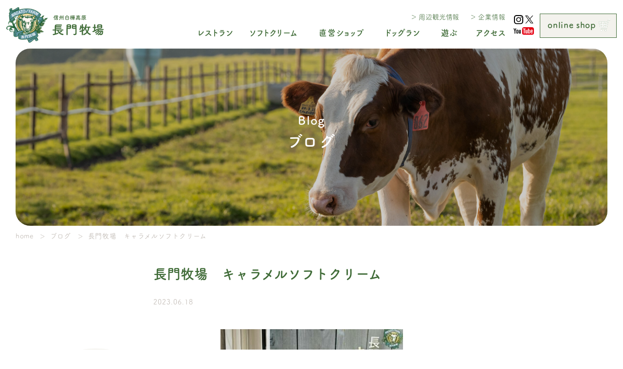

--- FILE ---
content_type: text/html; charset=UTF-8
request_url: https://nagatofarm.com/blog/4916
body_size: 16118
content:
<!DOCTYPE html>
<html lang="ja">

<head>
	<meta charset="utf-8">
	<meta http-equiv="X-UA-Compatible" content="IE=edge,chrome=1">
	<meta name="format-detection" content="telephone=no">
	<meta name="viewport" content="width=device-width,initial-scale=1.0">
	

	<!-- font -->
	<link rel="preconnect" href="https://fonts.googleapis.com">
	<link rel="preconnect" href="https://fonts.gstatic.com" crossorigin>
	<link href="https://fonts.googleapis.com/css2?family=Barlow:wght@400;500;700&display=swap" rel="stylesheet">
	<link rel="stylesheet" type="text/css" href="https://nagatofarm.com/wp/wp-content/themes/nagato_2_0/assets/css/animate.min.css">
	<!-- style -->
	<link rel="stylesheet" type="text/css" href="https://nagatofarm.com/wp/wp-content/themes/nagato_2_0/assets/css/common.css?25041501">
	<link rel="stylesheet" type="text/css" href="https://nagatofarm.com/wp/wp-content/themes/nagato_2_0/assets/css/lightbox.css">
	<link rel="stylesheet" type="text/css" href="https://nagatofarm.com/wp/wp-content/themes/nagato_2_0/assets/css/article.css"><link rel="stylesheet" type="text/css" href="https://nagatofarm.com/wp/wp-content/themes/nagato_2_0/assets/css/blog.css">	<!-- icon -->
	<link rel="shortcut icon" href="https://nagatofarm.com/wp/wp-content/themes/nagato_2_0/assets/img/common/favicon.ico" type="image/vnd.microsoft.icon">
	<link rel="apple-touch-icon" href="https://nagatofarm.com/wp/wp-content/themes/nagato_2_0/assets/img/common/apple-touch-icon.png">

		<style>img:is([sizes="auto" i], [sizes^="auto," i]) { contain-intrinsic-size: 3000px 1500px }</style>
	
		<!-- All in One SEO 4.9.3 - aioseo.com -->
		<title>長門牧場 キャラメルソフトクリーム | 信州白樺高原 長門牧場</title>
	<meta name="description" content="2022年秋の牧場祭～GWを挟み2023年春の牧場祭の限定メニューとして販売していた「キャラメルソフトクリーム" />
	<meta name="robots" content="max-image-preview:large" />
	<meta name="author" content="system-master"/>
	<link rel="canonical" href="https://nagatofarm.com/blog/4916/" />
	<meta name="generator" content="All in One SEO (AIOSEO) 4.9.3" />
		<meta property="og:locale" content="ja_JP" />
		<meta property="og:site_name" content="信州白樺高原 長門牧場 | 長門牧場は長野県の白樺高原の牧場です。レストハウスのレストラン「コリーヌ」は 自家製乳製品を使った料理が人気です。" />
		<meta property="og:type" content="article" />
		<meta property="og:title" content="長門牧場 キャラメルソフトクリーム | 信州白樺高原 長門牧場" />
		<meta property="og:description" content="2022年秋の牧場祭～GWを挟み2023年春の牧場祭の限定メニューとして販売していた「キャラメルソフトクリーム" />
		<meta property="og:url" content="https://nagatofarm.com/blog/4916/" />
		<meta property="article:published_time" content="2023-06-18T07:28:19+00:00" />
		<meta property="article:modified_time" content="2024-04-04T06:31:34+00:00" />
		<meta name="twitter:card" content="summary" />
		<meta name="twitter:title" content="長門牧場 キャラメルソフトクリーム | 信州白樺高原 長門牧場" />
		<meta name="twitter:description" content="2022年秋の牧場祭～GWを挟み2023年春の牧場祭の限定メニューとして販売していた「キャラメルソフトクリーム" />
		<script type="application/ld+json" class="aioseo-schema">
			{"@context":"https:\/\/schema.org","@graph":[{"@type":"BreadcrumbList","@id":"https:\/\/nagatofarm.com\/blog\/4916\/#breadcrumblist","itemListElement":[{"@type":"ListItem","@id":"https:\/\/nagatofarm.com#listItem","position":1,"name":"\u30db\u30fc\u30e0","item":"https:\/\/nagatofarm.com","nextItem":{"@type":"ListItem","@id":"https:\/\/nagatofarm.com\/blog\/#listItem","name":"\u30d6\u30ed\u30b0"}},{"@type":"ListItem","@id":"https:\/\/nagatofarm.com\/blog\/#listItem","position":2,"name":"\u30d6\u30ed\u30b0","item":"https:\/\/nagatofarm.com\/blog\/","nextItem":{"@type":"ListItem","@id":"https:\/\/nagatofarm.com\/blog\/4916\/#listItem","name":"\u9577\u9580\u7267\u5834\u3000\u30ad\u30e3\u30e9\u30e1\u30eb\u30bd\u30d5\u30c8\u30af\u30ea\u30fc\u30e0"},"previousItem":{"@type":"ListItem","@id":"https:\/\/nagatofarm.com#listItem","name":"\u30db\u30fc\u30e0"}},{"@type":"ListItem","@id":"https:\/\/nagatofarm.com\/blog\/4916\/#listItem","position":3,"name":"\u9577\u9580\u7267\u5834\u3000\u30ad\u30e3\u30e9\u30e1\u30eb\u30bd\u30d5\u30c8\u30af\u30ea\u30fc\u30e0","previousItem":{"@type":"ListItem","@id":"https:\/\/nagatofarm.com\/blog\/#listItem","name":"\u30d6\u30ed\u30b0"}}]},{"@type":"Organization","@id":"https:\/\/nagatofarm.com\/#organization","name":"\u4fe1\u5dde\u767d\u6a3a\u9ad8\u539f \u9577\u9580\u7267\u5834","description":"\u9577\u9580\u7267\u5834\u306f\u9577\u91ce\u770c\u306e\u767d\u6a3a\u9ad8\u539f\u306e\u7267\u5834\u3067\u3059\u3002\u30ec\u30b9\u30c8\u30cf\u30a6\u30b9\u306e\u30ec\u30b9\u30c8\u30e9\u30f3\u300c\u30b3\u30ea\u30fc\u30cc\u300d\u306f \u81ea\u5bb6\u88fd\u4e73\u88fd\u54c1\u3092\u4f7f\u3063\u305f\u6599\u7406\u304c\u4eba\u6c17\u3067\u3059\u3002","url":"https:\/\/nagatofarm.com\/"},{"@type":"Person","@id":"https:\/\/nagatofarm.com\/author\/system-master\/#author","url":"https:\/\/nagatofarm.com\/author\/system-master\/","name":"system-master","image":{"@type":"ImageObject","@id":"https:\/\/nagatofarm.com\/blog\/4916\/#authorImage","url":"https:\/\/secure.gravatar.com\/avatar\/b4bec821337b5e8b98819ec78162f137fb5909732ea8c88a14bbacacb053c507?s=96&d=mm&r=g","width":96,"height":96,"caption":"system-master"}},{"@type":"WebPage","@id":"https:\/\/nagatofarm.com\/blog\/4916\/#webpage","url":"https:\/\/nagatofarm.com\/blog\/4916\/","name":"\u9577\u9580\u7267\u5834 \u30ad\u30e3\u30e9\u30e1\u30eb\u30bd\u30d5\u30c8\u30af\u30ea\u30fc\u30e0 | \u4fe1\u5dde\u767d\u6a3a\u9ad8\u539f \u9577\u9580\u7267\u5834","description":"2022\u5e74\u79cb\u306e\u7267\u5834\u796d\uff5eGW\u3092\u631f\u307f2023\u5e74\u6625\u306e\u7267\u5834\u796d\u306e\u9650\u5b9a\u30e1\u30cb\u30e5\u30fc\u3068\u3057\u3066\u8ca9\u58f2\u3057\u3066\u3044\u305f\u300c\u30ad\u30e3\u30e9\u30e1\u30eb\u30bd\u30d5\u30c8\u30af\u30ea\u30fc\u30e0","inLanguage":"ja","isPartOf":{"@id":"https:\/\/nagatofarm.com\/#website"},"breadcrumb":{"@id":"https:\/\/nagatofarm.com\/blog\/4916\/#breadcrumblist"},"author":{"@id":"https:\/\/nagatofarm.com\/author\/system-master\/#author"},"creator":{"@id":"https:\/\/nagatofarm.com\/author\/system-master\/#author"},"datePublished":"2023-06-18T16:28:19+09:00","dateModified":"2024-04-04T15:31:34+09:00"},{"@type":"WebSite","@id":"https:\/\/nagatofarm.com\/#website","url":"https:\/\/nagatofarm.com\/","name":"\u4fe1\u5dde\u767d\u6a3a\u9ad8\u539f \u9577\u9580\u7267\u5834","description":"\u9577\u9580\u7267\u5834\u306f\u9577\u91ce\u770c\u306e\u767d\u6a3a\u9ad8\u539f\u306e\u7267\u5834\u3067\u3059\u3002\u30ec\u30b9\u30c8\u30cf\u30a6\u30b9\u306e\u30ec\u30b9\u30c8\u30e9\u30f3\u300c\u30b3\u30ea\u30fc\u30cc\u300d\u306f \u81ea\u5bb6\u88fd\u4e73\u88fd\u54c1\u3092\u4f7f\u3063\u305f\u6599\u7406\u304c\u4eba\u6c17\u3067\u3059\u3002","inLanguage":"ja","publisher":{"@id":"https:\/\/nagatofarm.com\/#organization"}}]}
		</script>
		<!-- All in One SEO -->

<link rel='stylesheet' id='sbi_styles-css' href='https://nagatofarm.com/wp/wp-content/plugins/instagram-feed-pro/css/sbi-styles.min.css?ver=6.5.1' type='text/css' media='all' />
<link rel='stylesheet' id='wp-block-library-css' href='https://nagatofarm.com/wp/wp-includes/css/dist/block-library/style.min.css?ver=6.8.3' type='text/css' media='all' />
<style id='classic-theme-styles-inline-css' type='text/css'>
/*! This file is auto-generated */
.wp-block-button__link{color:#fff;background-color:#32373c;border-radius:9999px;box-shadow:none;text-decoration:none;padding:calc(.667em + 2px) calc(1.333em + 2px);font-size:1.125em}.wp-block-file__button{background:#32373c;color:#fff;text-decoration:none}
</style>
<link rel='stylesheet' id='aioseo/css/src/vue/standalone/blocks/table-of-contents/global.scss-css' href='https://nagatofarm.com/wp/wp-content/plugins/all-in-one-seo-pack/dist/Lite/assets/css/table-of-contents/global.e90f6d47.css?ver=4.9.3' type='text/css' media='all' />
<style id='xo-event-calendar-event-calendar-style-inline-css' type='text/css'>
.xo-event-calendar{font-family:Helvetica Neue,Helvetica,Hiragino Kaku Gothic ProN,Meiryo,MS PGothic,sans-serif;overflow:auto;position:relative}.xo-event-calendar td,.xo-event-calendar th{padding:0!important}.xo-event-calendar .calendar:nth-child(n+2) .month-next,.xo-event-calendar .calendar:nth-child(n+2) .month-prev{visibility:hidden}.xo-event-calendar table{background-color:transparent;border-collapse:separate;border-spacing:0;color:#333;margin:0;padding:0;table-layout:fixed;width:100%}.xo-event-calendar table caption,.xo-event-calendar table tbody,.xo-event-calendar table td,.xo-event-calendar table tfoot,.xo-event-calendar table th,.xo-event-calendar table thead,.xo-event-calendar table tr{background:transparent;border:0;margin:0;opacity:1;outline:0;padding:0;vertical-align:baseline}.xo-event-calendar table table tr{display:table-row}.xo-event-calendar table table td,.xo-event-calendar table table th{display:table-cell;padding:0}.xo-event-calendar table.xo-month{border:1px solid #ccc;border-right-width:0;margin:0 0 8px;padding:0}.xo-event-calendar table.xo-month td,.xo-event-calendar table.xo-month th{background-color:#fff;border:1px solid #ccc;padding:0}.xo-event-calendar table.xo-month caption{caption-side:top}.xo-event-calendar table.xo-month .month-header{display:flex;flex-flow:wrap;justify-content:center;margin:4px 0}.xo-event-calendar table.xo-month .month-header>span{flex-grow:1;text-align:center}.xo-event-calendar table.xo-month button{background-color:transparent;border:0;box-shadow:none;color:#333;cursor:pointer;margin:0;overflow:hidden;padding:0;text-shadow:none;width:38px}.xo-event-calendar table.xo-month button[disabled]{cursor:default;opacity:.3}.xo-event-calendar table.xo-month button>span{text-align:center;vertical-align:middle}.xo-event-calendar table.xo-month button span.nav-prev{border-bottom:2px solid #333;border-left:2px solid #333;display:inline-block;font-size:0;height:13px;transform:rotate(45deg);width:13px}.xo-event-calendar table.xo-month button span.nav-next{border-right:2px solid #333;border-top:2px solid #333;display:inline-block;font-size:0;height:13px;transform:rotate(45deg);width:13px}.xo-event-calendar table.xo-month button:hover span.nav-next,.xo-event-calendar table.xo-month button:hover span.nav-prev{border-width:3px}.xo-event-calendar table.xo-month>thead th{border-width:0 1px 0 0;color:#333;font-size:.9em;font-weight:700;padding:1px 0;text-align:center}.xo-event-calendar table.xo-month>thead th.sunday{color:#d00}.xo-event-calendar table.xo-month>thead th.saturday{color:#00d}.xo-event-calendar table.xo-month .month-week{border:0;overflow:hidden;padding:0;position:relative;width:100%}.xo-event-calendar table.xo-month .month-week table{border:0;margin:0;padding:0}.xo-event-calendar table.xo-month .month-dayname{border-width:1px 0 0 1px;bottom:0;left:0;position:absolute;right:0;top:0}.xo-event-calendar table.xo-month .month-dayname td{border-width:1px 1px 0 0;padding:0}.xo-event-calendar table.xo-month .month-dayname td div{border-width:1px 1px 0 0;font-size:100%;height:1000px;line-height:1.2em;padding:4px;text-align:right}.xo-event-calendar table.xo-month .month-dayname td div.other-month{opacity:.6}.xo-event-calendar table.xo-month .month-dayname td div.today{color:#00d;font-weight:700}.xo-event-calendar table.xo-month .month-dayname-space{height:1.5em;position:relative;top:0}.xo-event-calendar table.xo-month .month-event{background-color:transparent;position:relative;top:0}.xo-event-calendar table.xo-month .month-event td{background-color:transparent;border-width:0 1px 0 0;padding:0 1px 2px}.xo-event-calendar table.xo-month .month-event-space{background-color:transparent;height:1.5em}.xo-event-calendar table.xo-month .month-event-space td{border-width:0 1px 0 0}.xo-event-calendar table.xo-month .month-event tr,.xo-event-calendar table.xo-month .month-event-space tr{background-color:transparent}.xo-event-calendar table.xo-month .month-event-title{background-color:#ccc;border-radius:3px;color:#666;display:block;font-size:.8em;margin:1px;overflow:hidden;padding:0 4px;text-align:left;white-space:nowrap}.xo-event-calendar p.holiday-title{font-size:90%;margin:0;padding:2px 0;vertical-align:middle}.xo-event-calendar p.holiday-title span{border:1px solid #ccc;margin:0 6px 0 0;padding:0 0 0 18px}.xo-event-calendar .loading-animation{left:50%;margin:-20px 0 0 -20px;position:absolute;top:50%}@media(min-width:600px){.xo-event-calendar .calendars.columns-2{-moz-column-gap:15px;column-gap:15px;display:grid;grid-template-columns:repeat(2,1fr);row-gap:5px}.xo-event-calendar .calendars.columns-2 .month-next,.xo-event-calendar .calendars.columns-2 .month-prev{visibility:hidden}.xo-event-calendar .calendars.columns-2 .calendar:first-child .month-prev,.xo-event-calendar .calendars.columns-2 .calendar:nth-child(2) .month-next{visibility:visible}.xo-event-calendar .calendars.columns-3{-moz-column-gap:15px;column-gap:15px;display:grid;grid-template-columns:repeat(3,1fr);row-gap:5px}.xo-event-calendar .calendars.columns-3 .month-next,.xo-event-calendar .calendars.columns-3 .month-prev{visibility:hidden}.xo-event-calendar .calendars.columns-3 .calendar:first-child .month-prev,.xo-event-calendar .calendars.columns-3 .calendar:nth-child(3) .month-next{visibility:visible}.xo-event-calendar .calendars.columns-4{-moz-column-gap:15px;column-gap:15px;display:grid;grid-template-columns:repeat(4,1fr);row-gap:5px}.xo-event-calendar .calendars.columns-4 .month-next,.xo-event-calendar .calendars.columns-4 .month-prev{visibility:hidden}.xo-event-calendar .calendars.columns-4 .calendar:first-child .month-prev,.xo-event-calendar .calendars.columns-4 .calendar:nth-child(4) .month-next{visibility:visible}}.xo-event-calendar.xo-calendar-loading .xo-months{opacity:.5}.xo-event-calendar.xo-calendar-loading .loading-animation{animation:loadingCircRot .8s linear infinite;border:5px solid rgba(0,0,0,.2);border-radius:50%;border-top-color:#4285f4;height:40px;width:40px}@keyframes loadingCircRot{0%{transform:rotate(0deg)}to{transform:rotate(359deg)}}.xo-event-calendar.is-style-legacy table.xo-month .month-header>span{font-size:120%;line-height:28px}.xo-event-calendar.is-style-regular table.xo-month button:not(:hover):not(:active):not(.has-background){background-color:transparent;color:#333}.xo-event-calendar.is-style-regular table.xo-month button>span{text-align:center;vertical-align:middle}.xo-event-calendar.is-style-regular table.xo-month button>span:not(.dashicons){font-size:2em;overflow:hidden;text-indent:100%;white-space:nowrap}.xo-event-calendar.is-style-regular table.xo-month .month-next,.xo-event-calendar.is-style-regular table.xo-month .month-prev{height:2em;width:2em}.xo-event-calendar.is-style-regular table.xo-month .month-header{align-items:center;display:flex;justify-content:center;padding:.2em 0}.xo-event-calendar.is-style-regular table.xo-month .month-header .calendar-caption{flex-grow:1}.xo-event-calendar.is-style-regular table.xo-month .month-header>span{font-size:1.1em}.xo-event-calendar.is-style-regular table.xo-month>thead th{background:#fafafa;font-size:.8em}.xo-event-calendar.is-style-regular table.xo-month .month-dayname td div{font-size:1em;padding:.2em}.xo-event-calendar.is-style-regular table.xo-month .month-dayname td div.today{color:#339;font-weight:700}.xo-event-calendar.is-style-regular .holiday-titles{display:inline-flex;flex-wrap:wrap;gap:.25em 1em}.xo-event-calendar.is-style-regular p.holiday-title{font-size:.875em;margin:0 0 .5em}.xo-event-calendar.is-style-regular p.holiday-title span{margin:0 .25em 0 0;padding:0 0 0 1.25em}

</style>
<style id='xo-event-calendar-simple-calendar-style-inline-css' type='text/css'>
.xo-simple-calendar{box-sizing:border-box;font-family:Helvetica Neue,Helvetica,Hiragino Kaku Gothic ProN,Meiryo,MS PGothic,sans-serif;margin:0;padding:0;position:relative}.xo-simple-calendar td,.xo-simple-calendar th{padding:0!important}.xo-simple-calendar .calendar:nth-child(n+2) .month-next,.xo-simple-calendar .calendar:nth-child(n+2) .month-prev{visibility:hidden}.xo-simple-calendar .calendar table.month{border:0;border-collapse:separate;border-spacing:1px;box-sizing:border-box;margin:0 0 .5em;min-width:auto;outline:0;padding:0;table-layout:fixed;width:100%}.xo-simple-calendar .calendar table.month caption,.xo-simple-calendar .calendar table.month tbody,.xo-simple-calendar .calendar table.month td,.xo-simple-calendar .calendar table.month tfoot,.xo-simple-calendar .calendar table.month th,.xo-simple-calendar .calendar table.month thead,.xo-simple-calendar .calendar table.month tr{background:transparent;border:0;margin:0;opacity:1;outline:0;padding:0;vertical-align:baseline}.xo-simple-calendar .calendar table.month caption{caption-side:top;font-size:1.1em}.xo-simple-calendar .calendar table.month .month-header{align-items:center;display:flex;justify-content:center;width:100%}.xo-simple-calendar .calendar table.month .month-header .month-title{flex-grow:1;font-size:1em;font-weight:400;letter-spacing:.1em;line-height:1em;padding:0;text-align:center}.xo-simple-calendar .calendar table.month .month-header button{background:none;background-color:transparent;border:0;font-size:1.4em;line-height:1.4em;margin:0;outline-offset:0;padding:0;width:1.4em}.xo-simple-calendar .calendar table.month .month-header button:not(:hover):not(:active):not(.has-background){background-color:transparent}.xo-simple-calendar .calendar table.month .month-header button:hover{opacity:.6}.xo-simple-calendar .calendar table.month .month-header button:disabled{cursor:auto;opacity:.3}.xo-simple-calendar .calendar table.month .month-header .month-next,.xo-simple-calendar .calendar table.month .month-header .month-prev{background-color:transparent;color:#333;cursor:pointer}.xo-simple-calendar .calendar table.month tr{background:transparent;border:0;outline:0}.xo-simple-calendar .calendar table.month td,.xo-simple-calendar .calendar table.month th{background:transparent;border:0;outline:0;text-align:center;vertical-align:middle;word-break:normal}.xo-simple-calendar .calendar table.month th{font-size:.8em;font-weight:700}.xo-simple-calendar .calendar table.month td{font-size:1em;font-weight:400}.xo-simple-calendar .calendar table.month .day.holiday{color:#333}.xo-simple-calendar .calendar table.month .day.other{opacity:.3}.xo-simple-calendar .calendar table.month .day>span{box-sizing:border-box;display:inline-block;padding:.2em;width:100%}.xo-simple-calendar .calendar table.month th>span{color:#333}.xo-simple-calendar .calendar table.month .day.sun>span,.xo-simple-calendar .calendar table.month th.sun>span{color:#ec0220}.xo-simple-calendar .calendar table.month .day.sat>span,.xo-simple-calendar .calendar table.month th.sat>span{color:#0069de}.xo-simple-calendar .calendars-footer{margin:.5em;padding:0}.xo-simple-calendar .calendars-footer ul.holiday-titles{border:0;display:inline-flex;flex-wrap:wrap;gap:.25em 1em;margin:0;outline:0;padding:0}.xo-simple-calendar .calendars-footer ul.holiday-titles li{border:0;list-style:none;margin:0;outline:0;padding:0}.xo-simple-calendar .calendars-footer ul.holiday-titles li:after,.xo-simple-calendar .calendars-footer ul.holiday-titles li:before{content:none}.xo-simple-calendar .calendars-footer ul.holiday-titles .mark{border-radius:50%;display:inline-block;height:1.2em;vertical-align:middle;width:1.2em}.xo-simple-calendar .calendars-footer ul.holiday-titles .title{font-size:.7em;vertical-align:middle}@media(min-width:600px){.xo-simple-calendar .calendars.columns-2{-moz-column-gap:15px;column-gap:15px;display:grid;grid-template-columns:repeat(2,1fr);row-gap:5px}.xo-simple-calendar .calendars.columns-2 .month-next,.xo-simple-calendar .calendars.columns-2 .month-prev{visibility:hidden}.xo-simple-calendar .calendars.columns-2 .calendar:first-child .month-prev,.xo-simple-calendar .calendars.columns-2 .calendar:nth-child(2) .month-next{visibility:visible}.xo-simple-calendar .calendars.columns-3{-moz-column-gap:15px;column-gap:15px;display:grid;grid-template-columns:repeat(3,1fr);row-gap:5px}.xo-simple-calendar .calendars.columns-3 .month-next,.xo-simple-calendar .calendars.columns-3 .month-prev{visibility:hidden}.xo-simple-calendar .calendars.columns-3 .calendar:first-child .month-prev,.xo-simple-calendar .calendars.columns-3 .calendar:nth-child(3) .month-next{visibility:visible}.xo-simple-calendar .calendars.columns-4{-moz-column-gap:15px;column-gap:15px;display:grid;grid-template-columns:repeat(4,1fr);row-gap:5px}.xo-simple-calendar .calendars.columns-4 .month-next,.xo-simple-calendar .calendars.columns-4 .month-prev{visibility:hidden}.xo-simple-calendar .calendars.columns-4 .calendar:first-child .month-prev,.xo-simple-calendar .calendars.columns-4 .calendar:nth-child(4) .month-next{visibility:visible}}.xo-simple-calendar .calendar-loading-animation{left:50%;margin:-20px 0 0 -20px;position:absolute;top:50%}.xo-simple-calendar.xo-calendar-loading .calendars{opacity:.3}.xo-simple-calendar.xo-calendar-loading .calendar-loading-animation{animation:SimpleCalendarLoadingCircRot .8s linear infinite;border:5px solid rgba(0,0,0,.2);border-radius:50%;border-top-color:#4285f4;height:40px;width:40px}@keyframes SimpleCalendarLoadingCircRot{0%{transform:rotate(0deg)}to{transform:rotate(359deg)}}.xo-simple-calendar.is-style-regular table.month{border-collapse:collapse;border-spacing:0}.xo-simple-calendar.is-style-regular table.month tr{border:0}.xo-simple-calendar.is-style-regular table.month .day>span{border-radius:50%;line-height:2em;padding:.1em;width:2.2em}.xo-simple-calendar.is-style-frame table.month{background:transparent;border-collapse:collapse;border-spacing:0}.xo-simple-calendar.is-style-frame table.month thead tr{background:#eee}.xo-simple-calendar.is-style-frame table.month tbody tr{background:#fff}.xo-simple-calendar.is-style-frame table.month td,.xo-simple-calendar.is-style-frame table.month th{border:1px solid #ccc}.xo-simple-calendar.is-style-frame .calendars-footer{margin:8px 0}.xo-simple-calendar.is-style-frame .calendars-footer ul.holiday-titles .mark{border:1px solid #ccc;border-radius:0}

</style>
<style id='global-styles-inline-css' type='text/css'>
:root{--wp--preset--aspect-ratio--square: 1;--wp--preset--aspect-ratio--4-3: 4/3;--wp--preset--aspect-ratio--3-4: 3/4;--wp--preset--aspect-ratio--3-2: 3/2;--wp--preset--aspect-ratio--2-3: 2/3;--wp--preset--aspect-ratio--16-9: 16/9;--wp--preset--aspect-ratio--9-16: 9/16;--wp--preset--color--black: #000000;--wp--preset--color--cyan-bluish-gray: #abb8c3;--wp--preset--color--white: #ffffff;--wp--preset--color--pale-pink: #f78da7;--wp--preset--color--vivid-red: #cf2e2e;--wp--preset--color--luminous-vivid-orange: #ff6900;--wp--preset--color--luminous-vivid-amber: #fcb900;--wp--preset--color--light-green-cyan: #7bdcb5;--wp--preset--color--vivid-green-cyan: #00d084;--wp--preset--color--pale-cyan-blue: #8ed1fc;--wp--preset--color--vivid-cyan-blue: #0693e3;--wp--preset--color--vivid-purple: #9b51e0;--wp--preset--gradient--vivid-cyan-blue-to-vivid-purple: linear-gradient(135deg,rgba(6,147,227,1) 0%,rgb(155,81,224) 100%);--wp--preset--gradient--light-green-cyan-to-vivid-green-cyan: linear-gradient(135deg,rgb(122,220,180) 0%,rgb(0,208,130) 100%);--wp--preset--gradient--luminous-vivid-amber-to-luminous-vivid-orange: linear-gradient(135deg,rgba(252,185,0,1) 0%,rgba(255,105,0,1) 100%);--wp--preset--gradient--luminous-vivid-orange-to-vivid-red: linear-gradient(135deg,rgba(255,105,0,1) 0%,rgb(207,46,46) 100%);--wp--preset--gradient--very-light-gray-to-cyan-bluish-gray: linear-gradient(135deg,rgb(238,238,238) 0%,rgb(169,184,195) 100%);--wp--preset--gradient--cool-to-warm-spectrum: linear-gradient(135deg,rgb(74,234,220) 0%,rgb(151,120,209) 20%,rgb(207,42,186) 40%,rgb(238,44,130) 60%,rgb(251,105,98) 80%,rgb(254,248,76) 100%);--wp--preset--gradient--blush-light-purple: linear-gradient(135deg,rgb(255,206,236) 0%,rgb(152,150,240) 100%);--wp--preset--gradient--blush-bordeaux: linear-gradient(135deg,rgb(254,205,165) 0%,rgb(254,45,45) 50%,rgb(107,0,62) 100%);--wp--preset--gradient--luminous-dusk: linear-gradient(135deg,rgb(255,203,112) 0%,rgb(199,81,192) 50%,rgb(65,88,208) 100%);--wp--preset--gradient--pale-ocean: linear-gradient(135deg,rgb(255,245,203) 0%,rgb(182,227,212) 50%,rgb(51,167,181) 100%);--wp--preset--gradient--electric-grass: linear-gradient(135deg,rgb(202,248,128) 0%,rgb(113,206,126) 100%);--wp--preset--gradient--midnight: linear-gradient(135deg,rgb(2,3,129) 0%,rgb(40,116,252) 100%);--wp--preset--font-size--small: 13px;--wp--preset--font-size--medium: 20px;--wp--preset--font-size--large: 36px;--wp--preset--font-size--x-large: 42px;--wp--preset--spacing--20: 0.44rem;--wp--preset--spacing--30: 0.67rem;--wp--preset--spacing--40: 1rem;--wp--preset--spacing--50: 1.5rem;--wp--preset--spacing--60: 2.25rem;--wp--preset--spacing--70: 3.38rem;--wp--preset--spacing--80: 5.06rem;--wp--preset--shadow--natural: 6px 6px 9px rgba(0, 0, 0, 0.2);--wp--preset--shadow--deep: 12px 12px 50px rgba(0, 0, 0, 0.4);--wp--preset--shadow--sharp: 6px 6px 0px rgba(0, 0, 0, 0.2);--wp--preset--shadow--outlined: 6px 6px 0px -3px rgba(255, 255, 255, 1), 6px 6px rgba(0, 0, 0, 1);--wp--preset--shadow--crisp: 6px 6px 0px rgba(0, 0, 0, 1);}:where(.is-layout-flex){gap: 0.5em;}:where(.is-layout-grid){gap: 0.5em;}body .is-layout-flex{display: flex;}.is-layout-flex{flex-wrap: wrap;align-items: center;}.is-layout-flex > :is(*, div){margin: 0;}body .is-layout-grid{display: grid;}.is-layout-grid > :is(*, div){margin: 0;}:where(.wp-block-columns.is-layout-flex){gap: 2em;}:where(.wp-block-columns.is-layout-grid){gap: 2em;}:where(.wp-block-post-template.is-layout-flex){gap: 1.25em;}:where(.wp-block-post-template.is-layout-grid){gap: 1.25em;}.has-black-color{color: var(--wp--preset--color--black) !important;}.has-cyan-bluish-gray-color{color: var(--wp--preset--color--cyan-bluish-gray) !important;}.has-white-color{color: var(--wp--preset--color--white) !important;}.has-pale-pink-color{color: var(--wp--preset--color--pale-pink) !important;}.has-vivid-red-color{color: var(--wp--preset--color--vivid-red) !important;}.has-luminous-vivid-orange-color{color: var(--wp--preset--color--luminous-vivid-orange) !important;}.has-luminous-vivid-amber-color{color: var(--wp--preset--color--luminous-vivid-amber) !important;}.has-light-green-cyan-color{color: var(--wp--preset--color--light-green-cyan) !important;}.has-vivid-green-cyan-color{color: var(--wp--preset--color--vivid-green-cyan) !important;}.has-pale-cyan-blue-color{color: var(--wp--preset--color--pale-cyan-blue) !important;}.has-vivid-cyan-blue-color{color: var(--wp--preset--color--vivid-cyan-blue) !important;}.has-vivid-purple-color{color: var(--wp--preset--color--vivid-purple) !important;}.has-black-background-color{background-color: var(--wp--preset--color--black) !important;}.has-cyan-bluish-gray-background-color{background-color: var(--wp--preset--color--cyan-bluish-gray) !important;}.has-white-background-color{background-color: var(--wp--preset--color--white) !important;}.has-pale-pink-background-color{background-color: var(--wp--preset--color--pale-pink) !important;}.has-vivid-red-background-color{background-color: var(--wp--preset--color--vivid-red) !important;}.has-luminous-vivid-orange-background-color{background-color: var(--wp--preset--color--luminous-vivid-orange) !important;}.has-luminous-vivid-amber-background-color{background-color: var(--wp--preset--color--luminous-vivid-amber) !important;}.has-light-green-cyan-background-color{background-color: var(--wp--preset--color--light-green-cyan) !important;}.has-vivid-green-cyan-background-color{background-color: var(--wp--preset--color--vivid-green-cyan) !important;}.has-pale-cyan-blue-background-color{background-color: var(--wp--preset--color--pale-cyan-blue) !important;}.has-vivid-cyan-blue-background-color{background-color: var(--wp--preset--color--vivid-cyan-blue) !important;}.has-vivid-purple-background-color{background-color: var(--wp--preset--color--vivid-purple) !important;}.has-black-border-color{border-color: var(--wp--preset--color--black) !important;}.has-cyan-bluish-gray-border-color{border-color: var(--wp--preset--color--cyan-bluish-gray) !important;}.has-white-border-color{border-color: var(--wp--preset--color--white) !important;}.has-pale-pink-border-color{border-color: var(--wp--preset--color--pale-pink) !important;}.has-vivid-red-border-color{border-color: var(--wp--preset--color--vivid-red) !important;}.has-luminous-vivid-orange-border-color{border-color: var(--wp--preset--color--luminous-vivid-orange) !important;}.has-luminous-vivid-amber-border-color{border-color: var(--wp--preset--color--luminous-vivid-amber) !important;}.has-light-green-cyan-border-color{border-color: var(--wp--preset--color--light-green-cyan) !important;}.has-vivid-green-cyan-border-color{border-color: var(--wp--preset--color--vivid-green-cyan) !important;}.has-pale-cyan-blue-border-color{border-color: var(--wp--preset--color--pale-cyan-blue) !important;}.has-vivid-cyan-blue-border-color{border-color: var(--wp--preset--color--vivid-cyan-blue) !important;}.has-vivid-purple-border-color{border-color: var(--wp--preset--color--vivid-purple) !important;}.has-vivid-cyan-blue-to-vivid-purple-gradient-background{background: var(--wp--preset--gradient--vivid-cyan-blue-to-vivid-purple) !important;}.has-light-green-cyan-to-vivid-green-cyan-gradient-background{background: var(--wp--preset--gradient--light-green-cyan-to-vivid-green-cyan) !important;}.has-luminous-vivid-amber-to-luminous-vivid-orange-gradient-background{background: var(--wp--preset--gradient--luminous-vivid-amber-to-luminous-vivid-orange) !important;}.has-luminous-vivid-orange-to-vivid-red-gradient-background{background: var(--wp--preset--gradient--luminous-vivid-orange-to-vivid-red) !important;}.has-very-light-gray-to-cyan-bluish-gray-gradient-background{background: var(--wp--preset--gradient--very-light-gray-to-cyan-bluish-gray) !important;}.has-cool-to-warm-spectrum-gradient-background{background: var(--wp--preset--gradient--cool-to-warm-spectrum) !important;}.has-blush-light-purple-gradient-background{background: var(--wp--preset--gradient--blush-light-purple) !important;}.has-blush-bordeaux-gradient-background{background: var(--wp--preset--gradient--blush-bordeaux) !important;}.has-luminous-dusk-gradient-background{background: var(--wp--preset--gradient--luminous-dusk) !important;}.has-pale-ocean-gradient-background{background: var(--wp--preset--gradient--pale-ocean) !important;}.has-electric-grass-gradient-background{background: var(--wp--preset--gradient--electric-grass) !important;}.has-midnight-gradient-background{background: var(--wp--preset--gradient--midnight) !important;}.has-small-font-size{font-size: var(--wp--preset--font-size--small) !important;}.has-medium-font-size{font-size: var(--wp--preset--font-size--medium) !important;}.has-large-font-size{font-size: var(--wp--preset--font-size--large) !important;}.has-x-large-font-size{font-size: var(--wp--preset--font-size--x-large) !important;}
:where(.wp-block-post-template.is-layout-flex){gap: 1.25em;}:where(.wp-block-post-template.is-layout-grid){gap: 1.25em;}
:where(.wp-block-columns.is-layout-flex){gap: 2em;}:where(.wp-block-columns.is-layout-grid){gap: 2em;}
:root :where(.wp-block-pullquote){font-size: 1.5em;line-height: 1.6;}
</style>
<link rel='stylesheet' id='xo-event-calendar-css' href='https://nagatofarm.com/wp/wp-content/plugins/xo-event-calendar/css/xo-event-calendar.css?ver=3.2.10' type='text/css' media='all' />


	
<body class="">
		<div class="wrap-body">


				<header id="global-header" class="global-header">
			<div class="con-gnav">
				<div class="box-title">
					<h2><a href="https://nagatofarm.com/"><img src="https://nagatofarm.com/wp/wp-content/themes/nagato_2_0/assets/img/common/logo_prev.svg" alt="信州白樺高原 長門牧場" class="js-image-replace" /></a></h2>
					<!-- <h2><a href="https://nagatofarm.com/"><img src="https://nagatofarm.com/wp/wp-content/themes/nagato_2_0/assets/img/common/logo_pc.svg" alt="信州白樺高原 長門牧場" class="js-image-replace" /></a></h2> -->
				</div>
				<div class="box-nav">
					<div class="block-nav-left">
						<div class="wrap-nav-top">
							<nav class="style-nav-sub">
								<ul>
									<li><a href="https://nagatofarm.com/access/#lnk_tourist">周辺観光情報</a></li>
									<!-- <li><a href="#">スタッフ募集</a></li> -->
									<li><a href="https://nagatofarm.com/profile/">企業情報</a></li>
									<!-- <li><a href="https://nagatofarm.com/?page_id=188">お問い合わせ</a></li> -->
								</ul>
							</nav>
						</div>

						<div class="wrap-nav-bottom">
							<nav class="nav-global">
								<ul>
									<!-- <li class="">
										<a href="https://nagatofarm.com/about/" class="style-cow">
											<span class="icon"><svg xmlns="http://www.w3.org/2000/svg" viewBox="0 0 28.52 20.3"><defs><style>.cls-1{fill:#bbb4ad;}</style></defs><g id="レイヤー_2" data-name="レイヤー 2"><g id="レイヤー_1-2" data-name="レイヤー 1"><path class="cls-1" d="M19,9.59a3.2,3.2,0,0,0-.38-.29,1.22,1.22,0,0,0-.39-.17.28.28,0,0,1-.13-.06,1.43,1.43,0,0,1-.3-.38c-.16-.26-.32-.57-.49-.84a1.72,1.72,0,0,0-.28-.37.83.83,0,0,0-.18-.13.51.51,0,0,0-.25-.06.8.8,0,0,0-.3.06,1.62,1.62,0,0,0-.48.29,3.59,3.59,0,0,0-.65.73,5.19,5.19,0,0,0-.52.92.56.56,0,0,0,0,.25.75.75,0,0,0,0,.26,1,1,0,0,0,.27.39,3.4,3.4,0,0,0,.81.56,9,9,0,0,0,1.63.63,6.51,6.51,0,0,0,1.54.26l.23,0a1.07,1.07,0,0,0,.27-.06.62.62,0,0,0,.31-.24.68.68,0,0,0,.1-.36,1.3,1.3,0,0,0-.18-.59A3.6,3.6,0,0,0,19,9.59Z"/><path class="cls-1" d="M28.26,13.19h0c0-.67.06-1.45.13-2.27s.13-1.68.13-2.51a8.32,8.32,0,0,0-.26-2.27,4.15,4.15,0,0,0-.42-1,3,3,0,0,0-.69-.79h0a5.27,5.27,0,0,0-1.55-.84,5.69,5.69,0,0,0-1.68-.21c-.69,0-1.48.06-2.49.12s-2.12.06-3.24.06H16.52a23.88,23.88,0,0,1-2.81-.25,22,22,0,0,1-3-.58C10,2.43,9.43,2.17,8.88,2c-.27-.11-.52-.21-.76-.29H8.05A2.16,2.16,0,0,0,8.15,1a1.48,1.48,0,0,0,0-.38h0A.64.64,0,0,0,8.05.46h0a.92.92,0,0,0-.14-.2h0A.84.84,0,0,0,7.57.06h0a1.86,1.86,0,0,0-.34,0h0a1.85,1.85,0,0,0-1,.39l-1.3,0L4.72.43,4,.84l-.52.33-.35.22h0l-.11.09H3l-.22.22L1.77,3c-.18.22-.35.42-.49.57l-.17.18h0l0,0c-.14.07-.35.19-.54.31h0a2,2,0,0,0-.28.23h0L.1,4.46h0l0,.1H0v0a.53.53,0,0,0,0,.19H0A1.32,1.32,0,0,0,0,5H0a1.59,1.59,0,0,0,.07.2A6,6,0,0,0,.54,6a2.2,2.2,0,0,0,.33.41,1.24,1.24,0,0,0,.21.18h0a.71.71,0,0,0,.37.11h0l.17,0h0l1.9.19,2.15.21c.12.19.3.5.5.89a14,14,0,0,1,.88,2c.06.17.13.42.2.7s.23.9.35,1.35c.07.23.13.45.2.65a4,4,0,0,0,.24.55c.4.71.8,1.36,1.09,1.91.14.28.26.52.34.73a1.7,1.7,0,0,1,.11.46h0v2.32l-.33,1.09.33.2a2.34,2.34,0,0,0,1.19.29h0a1.28,1.28,0,0,0,.59-.13,1.17,1.17,0,0,0,.33-.24h0a1.32,1.32,0,0,0,.24-.45,1.22,1.22,0,0,0,0-.35V15.93l0,0h0s0-.23-.08-.47a4.73,4.73,0,0,1-.07-.7h0s0-.09,0-.2h0c0-.34.18-.94.31-1.52l.72.19c.36.1.74.19,1.11.27a9.64,9.64,0,0,0,1,.18,36.49,36.49,0,0,0,4.07.27l1.22,0a7.51,7.51,0,0,0,3-.66,4,4,0,0,0,.47-.25,5.45,5.45,0,0,0,.87,1.39,7.8,7.8,0,0,0,.68.66l.08.06c0,.39-.09,1.19-.15,1.94,0,.43-.06.85-.09,1.17s0,.33,0,.42l-.54,1.17.35.25h0a2,2,0,0,0,.36.16,2.41,2.41,0,0,0,.82.13h0a1.56,1.56,0,0,0,.57-.1,1.09,1.09,0,0,0,.36-.22,1.16,1.16,0,0,0,.32-.49,1.61,1.61,0,0,0,.08-.52h0v-.06h0c0-.16.08-.51.16-.93l.44-2.11c.07-.35.14-.66.18-.91s0-.24.06-.34h0c0-.1,0-.18,0-.26h0v-.09h0a6.46,6.46,0,0,1-.07-1Zm-.69,1.17a.44.44,0,0,1,0,.09c0,.18-.08.53-.17,1-.13.64-.3,1.44-.44,2.12-.07.34-.13.65-.18.9s0,.23-.05.32,0,.16,0,.22a.9.9,0,0,1,0,.25.42.42,0,0,1-.15.23.69.69,0,0,1-.39.09,1.93,1.93,0,0,1-.57-.08l.31-.67v0s.07-.94.15-1.88c0-.48.07-1,.1-1.32,0-.19,0-.34,0-.46a.71.71,0,0,0,0-.14v-.17a.58.58,0,0,0,0-.09L26,14.6l-.16-.14a5.18,5.18,0,0,1-.95-1,4.44,4.44,0,0,1-.79-2l-.52.07a4.15,4.15,0,0,0,.1.53,3.94,3.94,0,0,1-.77.45,6.77,6.77,0,0,1-2.65.58l-1.19,0a33.71,33.71,0,0,1-4-.27,7.35,7.35,0,0,1-.91-.16c-.52-.11-1.11-.27-1.56-.39l-.5-.14c0-.14.06-.28.09-.39s0-.24.07-.33,0-.17,0-.23l-.52,0s0,.11,0,.21c-.08.38-.25,1.09-.39,1.76-.07.34-.14.67-.19.94s0,.26-.07.37,0,.19,0,.27a5.14,5.14,0,0,0,.09.87,3.68,3.68,0,0,0,.08.44v3.08a.83.83,0,0,1,0,.13l0,.1a.29.29,0,0,1-.11.11.55.55,0,0,1-.28.06,2.09,2.09,0,0,1-.62-.09h0l.18-.61V16.35a2.6,2.6,0,0,0-.16-.73,9.28,9.28,0,0,0-.63-1.27l-.48-.83,0-.06c.46-.76,1.44-2.1,1-3A39.07,39.07,0,0,1,8.43,6.31c0-.22,0-.46,0-.71.24-.69,1-1.91,1.24-2.51.27.1.56.19.86.28a20.23,20.23,0,0,0,2,.44v.08a4.26,4.26,0,0,1-.15,1c-.14.53-.35,1.11-.54,1.63-.09.27-.17.52-.23.75a3.18,3.18,0,0,0-.11.64,1.13,1.13,0,0,0,0,.25,1.42,1.42,0,0,0,.08.18.59.59,0,0,0,.24.2.73.73,0,0,0,.3.06,1.82,1.82,0,0,0,.6-.12,6.45,6.45,0,0,0,2.5-1.64,6.31,6.31,0,0,0,1.44-2.59H18.6l.26.07c.19,0,.05.14.14.2a.47.47,0,0,1,.16.18,1.18,1.18,0,0,1,.15.51,5.08,5.08,0,0,1,0,.7c0,.26,0,.53,0,.79a4.8,4.8,0,0,0,.05.78A4,4,0,0,0,21.09,10a6.28,6.28,0,0,0,3.62,1.07,8.69,8.69,0,0,0,2.93-.54l0,.33c-.07.82-.13,1.62-.13,2.34A7.17,7.17,0,0,0,27.57,14.36Z"/></g></g></svg></span>
											<span class="title">長門牧場について</span>
										</a>
									</li> -->
									<!-- <li class="">
										<a href="https://nagatofarm.com/product/" class="style-milk">
											<span class="icon"><svg xmlns="http://www.w3.org/2000/svg" viewBox="0 0 11.13 20"><defs><style>.cls-1{fill:#bbb4ad;}</style></defs><g id="レイヤー_2" data-name="レイヤー 2"><g id="レイヤー_1-2" data-name="レイヤー 1"><path class="cls-1" d="M10.09,4.63,9.21,3.25l.12-.11h0A1.55,1.55,0,0,0,9.79,2V1.59A1.55,1.55,0,0,0,9.33.47h0v0h0A1.58,1.58,0,0,0,8.22,0H2.92A1.58,1.58,0,0,0,1.81.46h0a1.63,1.63,0,0,0-.46,1.13V2A1.59,1.59,0,0,0,1.8,3.14h0l.12.11L1,4.63A6.58,6.58,0,0,0,0,8.19v8.47A3.33,3.33,0,0,0,3.34,20H7.8a3.33,3.33,0,0,0,3.33-3.34V8.19A6.58,6.58,0,0,0,10.09,4.63Zm-.3,12a2,2,0,0,1-2,2H3.34a1.94,1.94,0,0,1-1.41-.59,1.94,1.94,0,0,1-.59-1.41V8.19a5.29,5.29,0,0,1,.83-2.84L3.63,3.06a.51.51,0,0,0-.43-.79H2.93a.29.29,0,0,1-.18-.07A.29.29,0,0,1,2.68,2V1.59a.29.29,0,0,1,.07-.18.29.29,0,0,1,.18-.07H8.21a.24.24,0,0,1,.24.25V2a.24.24,0,0,1-.24.25H7.94a.5.5,0,0,0-.45.27.51.51,0,0,0,0,.52L9,5.35a5.2,5.2,0,0,1,.83,2.84v8.47Z"/><path class="cls-1" d="M2.78,9.16v7.5a.55.55,0,0,0,.16.39.55.55,0,0,0,.4.17H7.79a.57.57,0,0,0,.4-.16.59.59,0,0,0,.16-.4V8.84C5.66,10.34,5.52,7.53,2.78,9.16Z"/></g></g></svg></span>
											<span class="title">自家製商品</span>
										</a>
									</li> -->
									<li class="">
										<a href="https://nagatofarm.com/restaurant/" class="style-house">
											<span class="icon"><svg xmlns="http://www.w3.org/2000/svg" viewBox="0 0 24.08 19.52">
													<defs>
														<style>
															.cls-1 {
																fill: #bbb4ad;
															}
														</style>
													</defs>
													<g id="レイヤー_2" data-name="レイヤー 2">
														<g id="レイヤー_1-2" data-name="レイヤー 1">
															<path class="cls-1" d="M18.83,6.64V2.74A1.13,1.13,0,0,0,17.7,1.61h-.07A1.14,1.14,0,0,0,16.5,2.74V4.31L13.9,1.7,12.3.11a.37.37,0,0,0-.53,0L10.18,1.7.33,11.55a1.13,1.13,0,0,0,0,1.6l.26.26a1.13,1.13,0,0,0,1.6,0l1.24-1.25v6.23a1.14,1.14,0,0,0,1.13,1.13h15a1.13,1.13,0,0,0,1.13-1.13V12.16l1.25,1.25a1.12,1.12,0,0,0,1.59,0l.26-.26a1.12,1.12,0,0,0,0-1.6Zm-7.3,9.92H8.87V13.89h2.66Zm0-3.7H8.87V10.2h2.66Zm3.68,3.7H12.55V13.89h2.66Zm0-3.7H12.55V10.2h2.66Z" />
														</g>
													</g>
												</svg></span>
											<span class="title">レストラン</span>
										</a>
									</li>
									<li class="">
										<a href="https://nagatofarm.com/softcream/" class="style-icecream">
											<span class="icon"><svg id="_レイヤー_2" xmlns="http://www.w3.org/2000/svg" viewBox="0 0 12.496 20">
													<defs>
														<style>
															.cls-1 {
																fill: #bbb4ad;
															}
														</style>
													</defs>
													<g id="_レイヤー_1-2">
														<g>
															<polygon class="cls-1" points="6.229 12.974 1.086 12.349 1.086 14.087 1.985 14.425 3.051 19.025 6.229 20 9.446 19.025 10.512 14.425 11.41 14.087 11.41 12.349 6.229 12.974" />
															<path class="cls-1" d="m10.296,6.904c.804-1.066.13-2.495-1.397-2.758.792-.662.17-1.64-.696-1.987-.44-.176-.607-.383-.754-.599-.28-.414-.383-1.007-1.118-1.345-.507-.233-1.223-.295-1.607-.093-.258.136.042.198.262.358.367.263.385.682.063,1.019-.413.433-.745.538-1.118.662-.889.296-1.502,1.324-.71,1.987-1.55.268-2.21,1.736-1.346,2.807-1.075.223-1.876,1.077-1.876,2.1,0,.66.333,1.249.858,1.646l5.302.697,5.478-.697c.525-.396.858-.986.858-1.646,0-1.123-.967-2.045-2.201-2.148Z" />
														</g>
													</g>
												</svg></span>
											<span class="title">ソフトクリーム</span>
										</a>
									</li>
									<li class="parent-nav ">
										<a href="https://nagatofarm.com/shop/" class="style-house">
											<span class="icon"><svg xmlns="http://www.w3.org/2000/svg" viewBox="0 0 24.08 19.52">
													<defs>
														<style>
															.cls-1 {
																fill: #bbb4ad;
															}
														</style>
													</defs>
													<g id="レイヤー_2" data-name="レイヤー 2">
														<g id="レイヤー_1-2" data-name="レイヤー 1">
															<path class="cls-1" d="M18.83,6.64V2.74A1.13,1.13,0,0,0,17.7,1.61h-.07A1.14,1.14,0,0,0,16.5,2.74V4.31L13.9,1.7,12.3.11a.37.37,0,0,0-.53,0L10.18,1.7.33,11.55a1.13,1.13,0,0,0,0,1.6l.26.26a1.13,1.13,0,0,0,1.6,0l1.24-1.25v6.23a1.14,1.14,0,0,0,1.13,1.13h15a1.13,1.13,0,0,0,1.13-1.13V12.16l1.25,1.25a1.12,1.12,0,0,0,1.59,0l.26-.26a1.12,1.12,0,0,0,0-1.6Zm-7.3,9.92H8.87V13.89h2.66Zm0-3.7H8.87V10.2h2.66Zm3.68,3.7H12.55V13.89h2.66Zm0-3.7H12.55V10.2h2.66Z" />
														</g>
													</g>
												</svg></span>
											<span class="title">直営ショップ</span>
										</a>
										<ul class="dropdown-nav">
											<li class="dropdown-nav-list"><a href="https://nagatofarm.com/shop/#product">自家製商品</a></li>
											<li class="dropdown-nav-list"><a href="https://nagatofarm.com/shop/bread">パン工房</a></li>
											<!-- <li class="dropdown-nav-list"><a href="https://nagatofarm.com/shop/#souvenir">お土産</a></li> -->
										</ul>
									</li>
									<li class="">
										<a href="https://nagatofarm.com/dogrun/" class="style-dog">
											<span class="icon"><svg xmlns="http://www.w3.org/2000/svg" viewBox="0 0 25.048 20">
													<defs>
														<style>
															.cls-1 {
																fill: #bbb4ad;
															}
														</style>
													</defs>
													<g id="_レイヤー_1-2">
														<path class="cls-1" d="m24.474,13.368c-1.129,1.412-2.786,1.71-2.786,1.71L13.609,6.075l-3.107,2.915-2.423-2.458.644-.644,1.721,1.72,3.153-2.973L9.663,0h-3.965c-.54,0-.812.451-.991.811-.18.36-.901,1.622-.901,1.622L.027,2.617s-.36,3.585,1.533,3.585c0,0,.18,1.172,1.081,1.172h2.432s2.172,2.484,2.48,2.889c.498.657.578.715.357,1.312-.508,1.37-2.228,5.232-2.569,6.125-.69,1.805,1.462,2.545,2.273,1.17,1.152-1.953,2.469-4.091,2.469-4.091l.706.988s-.565.846-.423,2.117c-1.975,0-2.498,2.116-.847,2.116h9.453c2.469,0,2.821-1.27,2.821-2.682,1.976.566,4.374-1.834,2.681-3.95Z" />
													</g>
												</svg></span>
											<span class="title">ドッグラン</span>
										</a>
									</li>
									<li class="parent-nav ">
										<a href="https://nagatofarm.com/play/" class="style-butterfly">
											<span class="icon"><svg xmlns="http://www.w3.org/2000/svg" viewBox="0 0 20.76 20">
													<defs>
														<style>
															.cls-1 {
																fill: #bbb4ad;
															}
														</style>
													</defs>
													<g id="レイヤー_2" data-name="レイヤー 2">
														<g id="レイヤー_1-2" data-name="レイヤー 1">
															<path class="cls-1" d="M19.84.5a.93.93,0,0,0-.93.93.91.91,0,0,0,.36.73c-.09.21-.2.46-.34.73A15.27,15.27,0,0,1,18,4.54a2,2,0,0,0-.63-.22,20.9,20.9,0,0,0-.22-2.13c0-.16-.05-.31-.08-.44a.92.92,0,1,0-.52.1c0,.15,0,.31.08.49.09.58.17,1.28.21,2a2.07,2.07,0,0,0-1.51.82A5.27,5.27,0,0,0,11,1.76,5.2,5.2,0,0,0,5.43,6.61,5.72,5.72,0,0,0,6,9.7a3.67,3.67,0,0,0-3.13,3.37A3.8,3.8,0,0,0,6,17.23,5.21,5.21,0,0,0,8.52,17c-.41.32-.84.62-1.28.91a1.15,1.15,0,1,0,1.24,1.93,21.7,21.7,0,0,0,3.81-3.16,27.54,27.54,0,0,0,3.83-5.07c.45-.77.82-1.48,1.1-2.08.13-.3.25-.57.35-.82s.09-.24.13-.35a2.1,2.1,0,0,0,1.37-2,2.06,2.06,0,0,0-.66-1.48,14.08,14.08,0,0,0,1-1.74c.14-.28.26-.54.35-.76h.07a.93.93,0,0,0,0-1.85Z" />
															<path class="cls-1" d="M1.83,12.91A4.56,4.56,0,0,1,4.68,9.08a6.64,6.64,0,0,1-.27-2.63A6.3,6.3,0,0,1,6.81,2a4.4,4.4,0,0,0-3.45-.43A4.81,4.81,0,0,0,.27,7.47,4.77,4.77,0,0,0,1.64,9.79a3.41,3.41,0,0,0-1.53,3.8,3.13,3.13,0,0,0,2.46,2.33A4.64,4.64,0,0,1,1.83,12.91Z" />
														</g>
													</g>
												</svg></span>
											<span class="title">遊ぶ</span>
										</a>
										<ul class="dropdown-nav">
											<!-- <li class="dropdown-nav-list"><a href="https://nagatofarm.com/play/#tractor">トラクター</a></li> -->
											<li class="dropdown-nav-list"><a href="https://nagatofarm.com/play/#grazing">放牧</a></li>
											<li class="dropdown-nav-list"><a href="https://nagatofarm.com/play/#event">イベント</a></li>
											<li class="dropdown-nav-list"><a href="https://nagatofarm.com/play/#riding_horse">乗馬</a></li>
											<li class="dropdown-nav-list"><a href="https://nagatofarm.com/play/#snow">雪遊び</a></li>
										</ul>
									</li>
									<!-- <li>
										<a href="https://nagatofarm.com/?page_id=4590" class="style-king">
											<span class="icon"><svg xmlns="http://www.w3.org/2000/svg" viewBox="0 0 16.48 18"><defs><style>.d{fill:#406c38;}</style></defs><g id="a"/><g id="b"><g id="c"><g><path class="d" d="M9.83,13.28c-.41,.41-.97,.66-1.59,.66s-1.18-.25-1.59-.66c-.11-.11-.29-.11-.4,0s-.11,.29,0,.4c.51,.51,1.21,.82,1.99,.82s1.48-.32,1.99-.82c.11-.11,.11-.29,0-.4s-.29-.11-.4,0Z"/><path class="d" d="M6.64,10.51c0-.3-.25-.55-.55-.55s-.55,.25-.55,.55,.25,.55,.55,.55,.55-.25,.55-.55Z"/><path class="d" d="M10.39,9.96c-.3,0-.55,.25-.55,.55s.25,.55,.55,.55,.55-.25,.55-.55-.25-.55-.55-.55Z"/><polygon class="d" points="8.24 11.23 7.55 12.65 8.93 12.65 8.24 11.23"/><path class="d" d="M16.48,12.58l-1.58-2.01,1.23-.53-2-2.41V2l-3.23,1.29L8.24,0l-2.66,3.29-3.23-1.28V7.63L.35,10.04l1.23,.53-1.58,2.01,1.66,.35L.43,15.03s1.31,.44,2.6-.15c.99,1.86,2.95,3.12,5.2,3.12s4.21-1.27,5.2-3.12c1.29,.59,2.6,.15,2.6,.15l-1.23-2.1,1.66-.35h.02Zm-3.49-.47c0,1.32-.53,2.5-1.39,3.36-.86,.86-2.05,1.39-3.36,1.39s-2.5-.53-3.36-1.39-1.39-2.05-1.39-3.36v-2.14c1.42,.01,2.4-1.24,2.88-2.03h3.76c.47,.79,1.45,2.04,2.88,2.03v2.14h-.02Zm0-5.24H3.48V3.68l2.45,.98,2.31-2.85,2.31,2.85,2.45-.97v3.2h0v-.02Z"/></g></g></g></svg></span>
											<span class="title">体験</span>
										</a>
									</li> -->
									<li class="parent-nav ">
										<a href="https://nagatofarm.com/access/" class="style-access">
											<span class="icon"><svg xmlns="http://www.w3.org/2000/svg" viewBox="0 0 13.58 19.99">
													<defs>
														<style>
															.cls-1 {
																fill: #bbb4ad;
															}
														</style>
													</defs>
													<g id="レイヤー_2" data-name="レイヤー 2">
														<g id="レイヤー_1-2" data-name="レイヤー 1">
															<path class="cls-1" d="M6.79,0A6.79,6.79,0,0,0,0,6.79C0,10.54,6,20,6.79,20s6.79-9.45,6.79-13.2A6.79,6.79,0,0,0,6.79,0Zm0,9.39a2.6,2.6,0,1,1,2.59-2.6A2.6,2.6,0,0,1,6.79,9.39Z" />
														</g>
													</g>
												</svg></span>
											<span class="title">アクセス</span>
										</a>
									</li>
								</ul>
							</nav>
						</div>
					</div>
					<div class="block-nav-sns">
						<ul class="sns-list">
							<li class="insta"><a href="https://www.instagram.com/nagatofarm.official/" target="_blank"><img src="https://nagatofarm.com/wp/wp-content/themes/nagato_2_0/assets/img/common/icn_insta_b.svg" alt="Instagram"></a></li>
							<li class="twitter"><a href="https://twitter.com/nagatofarm" target="_blank"><img src="https://nagatofarm.com/wp/wp-content/themes/nagato_2_0/assets/img/common/icn_twitter_b.svg" alt="Twitter"></a></li>
							<li class="youtube"><a href="https://www.youtube.com/@%E6%A0%AA%E5%BC%8F%E4%BC%9A%E7%A4%BE%E9%95%B7%E9%96%80%E7%89%A7%E5%A0%B4" target="_blank"><img src="https://nagatofarm.com/wp/wp-content/themes/nagato_2_0/assets/img/common/icn_youtube_b.svg" alt="YouTube"></a></li>
						</ul>
					</div>
					<div class="block-nav-right">
						<div class="btn-online-shop">
							<a href="https://www.nagatofarm.net" target="_blank">
								<span>online shop
									<svg xmlns="http://www.w3.org/2000/svg" viewBox="0 0 23.8 24.6">
										<defs>
											<style>
												.cls-1 {
													fill: #406c38;
												}
											</style>
										</defs>
										<g id="レイヤー_2" data-name="レイヤー 2">
											<g id="レイヤー_1-2" data-name="レイヤー 1">
												<path class="cls-1" d="M20.07,0a1,1,0,0,0-.95.74l-1,3.77H1A1,1,0,0,0,.2,4.9,1,1,0,0,0,0,5.77l2.82,9.8a1,1,0,0,0,1,.72H15.1l-.42,1.65H4.76a.85.85,0,0,0-.86.86h0a.86.86,0,0,0,.86.87h10.5a1,1,0,0,0,1-.74L20.65,1.74h2.28A.87.87,0,0,0,23.8.87h0A.87.87,0,0,0,22.93,0ZM16.41,11.22l-.86,3.33H13.38V11.22Zm1.29-5-.84,3.24H13.38V6.25Zm-6,5v3.33H8V11.22Zm0-5V9.49H8V6.25Zm-5.16,0V9.49H2.92L2,6.25Zm0,5v3.33H4.38l-1-3.33Z" />
												<path class="cls-1" d="M5.55,21a1.76,1.76,0,1,0,1.76,1.76A1.76,1.76,0,0,0,5.55,21Z" />
												<path class="cls-1" d="M14,21.08a1.76,1.76,0,1,0,1.76,1.76A1.76,1.76,0,0,0,14,21.08Z" />
											</g>
										</g>
									</svg>
								</span>
							</a>
						</div>
					</div>
				</div>
			</div>
		</header>

		<div class="btn-gnav-sp js-btn-menu">
			<div class="menu">
				<p class="title">menu</p>
				<div class="inner">
					<span></span>
					<span></span>
					<span></span>
				</div>
			</div>
		</div>

		<div class="nav-global-open-wrap">
			<div class="nav-global-open-inner">
				<div class="inner">
					<div class="box-global-nav-open">
						<nav class="global-open">
							<ul>
								<!-- <li class="style-cow"><a href="https://nagatofarm.com/about/">長門牧場について</a></li> -->
								<li class="style-house"><a href="https://nagatofarm.com/restaurant/">レストラン</a></li>
								<!-- <li class="style-milk"><a href="https://nagatofarm.com/product/">自家製商品</a></li> -->
								<li class="style-icecream"><a href="https://nagatofarm.com/softcream/">ソフトクリーム</a></li>
								<li class="style-house parent-nav">
									<a href="https://nagatofarm.com/shop/">直営ショップ</a>
									<ul class="child-nav">
										<li class="child-nav-list"><a href="https://nagatofarm.com/shop/#product">自家製商品</a></li>
										<li class="child-nav-list"><a href="https://nagatofarm.com/shop//bread">パン工房</a></li>
										<!-- <li class="child-nav-list"><a href="https://nagatofarm.com/shop/#souvenir">お土産</a></li> -->
									</ul>
								</li>
								<li class="style-dog"><a href="https://nagatofarm.com/dogrun/">ドッグラン</a></li>
								<li class="style-butterfly parent-nav">
									<a href="https://nagatofarm.com/play/">遊ぶ</a>
									<ul class="child-nav">
										<!-- <li class="child-nav-list"><a href="https://nagatofarm.com/play/#tractor">トラクター</a></li> -->
										<li class="child-nav-list"><a href="https://nagatofarm.com/play/#grazing">放牧</a></li>
										<li class="child-nav-list"><a href="https://nagatofarm.com/play/#event">イベント</a></li>
										<li class="child-nav-list"><a href="https://nagatofarm.com/play/#riding_horse">乗馬</a></li>
										<li class="child-nav-list"><a href="https://nagatofarm.com/play/#snow">雪遊び</a></li>
									</ul>
								</li>
								<!-- <li class="style-king"><a href="https://nagatofarm.com/?page_id=4590">体験</a></li> -->
								<li class="style-access"><a href="https://nagatofarm.com/access/">アクセス</a></li>
							</ul>
						</nav>
						<nav class="sub">
							<ul>
								<li><a href="https://nagatofarm.com/access/#lnk_tourist">周辺観光情報</a></li>
								<!-- <li><a href="#">スタッフ募集</a></li> -->
								<li><a href="https://nagatofarm.com/profile/">企業情報</a></li>
								<!-- <li><a href="https://nagatofarm.com/?page_id=188">お問い合わせ</a></li> -->
							</ul>
						</nav>
						<div class="box-sns-list">
							<ul class="sns-list">
								<li class="insta"><a href="https://www.instagram.com/nagatofarm.official/" target="_blank"><img src="https://nagatofarm.com/wp/wp-content/themes/nagato_2_0/assets/img/common/icn_insta_w.svg" alt="Instagram"></a></li>
								<li class="twitter"><a href="https://twitter.com/nagatofarm" target="_blank"><img src="https://nagatofarm.com/wp/wp-content/themes/nagato_2_0/assets/img/common/icn_twitter_w.svg" alt="Twitter"></a></li>
								<li class="youtube"><a href="https://www.youtube.com/@%E6%A0%AA%E5%BC%8F%E4%BC%9A%E7%A4%BE%E9%95%B7%E9%96%80%E7%89%A7%E5%A0%B4" target="_blank"><img src="https://nagatofarm.com/wp/wp-content/themes/nagato_2_0/assets/img/common/icn_youtube_w.svg" alt="YouTube"></a></li>
							</ul>
						</div>
					</div>

				</div>
			</div>
		</div>

				<main>
			<div class="style-con-title01" style="background-image: url(https://nagatofarm.com/wp/wp-content/themes/nagato_2_0/assets/img/blog/img_main.jpg);">
				<div class="inner">
					<div class="title">
						<h2 class="en">Blog</h2>
						<h1 class="jp">ブログ</h1>
					</div>
				</div>
			</div>

			<div class="breadcrumb"><ul><li><a href="https://nagatofarm.com"><span>home</span></a></li><li><a href="https://nagatofarm.com/blog/"><span>ブログ</span></a></li><li><span>長門牧場　キャラメルソフトクリーム</span></li></ul></div>
			<div class="wrap-bg">

				<div class="style-wrap-bg-common01">
	<div class="box-bg">			
		<div class="bg-image style01"><div class="image"></div></div>
		<div class="bg-image style02"><div class="image"></div></div>
		<div class="bg-image style03"><div class="image"></div></div>
		<div class="bg-image style04"><div class="image"></div></div>
		<div class="bg-image style05"><div class="image"></div></div>
		<div class="bg-image style06"><div class="image"></div></div>
	</div>
</div>				
				<div class="con-article">
					<div class="inner">
						<article>
							<div class="entry-title">
								<h1>長門牧場　キャラメルソフトクリーム</h1>
								<div class="box-info">
									<p class="txt-date">2023.06.18</p>
								</div>
							</div>
							<div class="entry-content">
								<p><img fetchpriority="high" decoding="async" class="size-medium wp-image-4917 aligncenter" src="https://nagatofarm.com/wp/wp-content/uploads/2023/06/Fykesz2agAE38kX-375x500.jpg" alt="" width="375" height="500" /></p>
<p style="text-align: center;">2022年秋の牧場祭～GWを挟み2023年春の牧場祭の限定メニューとして販売していた「<span style="font-size: 14pt;"><strong><span style="color: #ff0000;">キャラメルソフトクリーム</span></strong></span>」</p>
<p style="text-align: center;">イベント+αの限定メニューのつもりだったので2023年春の牧場祭で1ロット終わって限定販売終了とする予定でした・・・が、好評（特にスタッフ）だったので追加でもう1ロット製造しました。</p>
<p style="text-align: center;">なので、<span style="font-size: 14pt;"><strong><span style="color: #ff0000;">2023年はレギュラーメニューとして販売継続</span></strong></span>です。</p>
<p style="text-align: center;">秋までは継続して毎日販売しますので、普通のソフトと是非食べ比べてみてください。</p>
<p style="text-align: center;">長門牧場のリッチなミルク感に少し苦味がある濃厚なキャラメルソースが加わり、長門牧場ソフトクリームファンも納得の味に仕上がっていると思います。</p>
<p style="text-align: center;">スタッフ一同、お客様のご来場心よりお待ちしております♪</p>
							</div>
							<nav class="pagenation-back">
							  <ul>
							    <li class="prev">
<a href="https://nagatofarm.com/blog/4956/">前の記事へ</a>							    </li>
							    <li class="back">
							      <a href="https://nagatofarm.com/blog/">ブログ一覧へ</a>
							    </li>
							    <li class="next">
<a href="https://nagatofarm.com/blog/4901/">次の記事へ</a>							    </li>
							  </ul>
							</nav>
						</article>
					</div>
				</div>




			</div>


		</main>
<footer class="global-footer">

	
	<div class="pagetop ">
		<a href="#">
			<span class="cow">
				<img src="https://nagatofarm.com/wp/wp-content/themes/nagato_2_0/assets/img/common/icn_pagetop_cow.svg" alt="ページトップへ" />
			</span>
			<span class="title">ページトップへ</span>
		</a>
	</div>

	<div class="wrap-footer">
		<h2><a href="https://nagatofarm.com/"><img src="https://nagatofarm.com/wp/wp-content/themes/nagato_2_0/assets/img/common/logo_stamp_prev.svg" alt="信州白樺高原 長門牧場" /></a></h2>
		<!-- <h2><a href="https://nagatofarm.com/"><img src="https://nagatofarm.com/wp/wp-content/themes/nagato_2_0/assets/img/common/logo_stamp_w.svg" alt="信州白樺高原 長門牧場" /></a></h2> -->
		<div class="box-nav">
			<nav class="nav-footer nav01">
				<ul>
					<li><a href="https://nagatofarm.com/about/">長門牧場について</a></li>
					<li><a href="https://nagatofarm.com/restaurant/">レストラン</a></li>
					<li><a href="https://nagatofarm.com/softcream/">ソフトクリーム</a></li>
					<li><a href="https://nagatofarm.com/shop/bread">パン工房</a></li>
				</ul>
			</nav>
			<nav class="nav-footer nav02">
				<ul>
					<!-- <li class="nav02"><a href="https://nagatofarm.com/resthouse/">レストハウス</a></li> -->

					<li class="nav02"><a href="https://nagatofarm.com/shop/#product">自家製商品</a></li>
					<li class="nav02"><a href="https://nagatofarm.com/store/">取り扱い店舗</a></li>
					<li class="nav02"><a href="https://nagatofarm.com/dogrun/">ドッグラン</a></li>
					<li class="nav02"><a href="https://nagatofarm.com/play/">遊ぶ</a></li>
				</ul>
			</nav>
			<nav class="nav-footer nav03">
				<ul>
					<li class="nav03"><a href="https://nagatofarm.com/news/">お知らせ</a></li>
					<li class="nav03"><a href="https://nagatofarm.com/blog/">長門牧場ブログ</a></li>
					<li class="nav03"><a href="https://nagatofarm.com/access/">アクセス</a></li>
					<li class="nav03"><a href="https://nagatofarm.com/profile/">企業情報</a></li>
					<!-- <li class="nav03"><a href="https://nagatofarm.com/recipe/">おすすめレシピ</a></li> -->
				</ul>
			</nav>
			<!-- <nav class="nav-footer nav04">
				<ul>
					
					
					
				</ul>
			</nav> -->
			<!-- <nav class="nav-footer nav05">
				<ul>
					<li class="nav05"><a href="https://nagatofarm.com/?page_id=188">お問い合わせ</a></li>					
				</ul>
			</nav> -->
		</div>
		<div class="box-contact">
			<h3><a href="https://nagatofarm.com/">信州白樺高原 長門牧場</a></h3>
			<div class="wrap-info">
				<p class="txt-address">〒386-0601 長野県小県郡長和町大門3539-2</p>
				<p class="txt-tel">
					<span>TEL：<a href="tel:0267556969">0267-55-6969</a></span>
					<span>FAX：0267-55-7327</span>
				</p>
			</div>
		</div>

		<div class="box-sns">
			<ul class="list-sns">
				<li class="insta">
					<a href="https://www.instagram.com/nagatofarm.official/" target="_blank">
						<svg version="1.1" id="_x31_0" xmlns="http://www.w3.org/2000/svg" xmlns:xlink="http://www.w3.org/1999/xlink" x="0px" y="0px" viewBox="0 0 512 512" xml:space="preserve">
							<style type="text/css">
								.st0 {
									fill: #fff;
								}
							</style>
							<g>
								<path class="st0" d="M363.024,0H148.976C69.063,0,4.281,64.782,4.281,144.695v222.61C4.281,447.218,69.063,512,148.976,512h214.047
								c79.914,0,144.695-64.782,144.695-144.695v-222.61C507.719,64.782,442.937,0,363.024,0z M55.652,144.695
								c0-51.461,41.863-93.324,93.324-93.324h214.047c51.461,0,93.324,41.863,93.324,93.324v222.61c0,51.461-41.863,93.324-93.324,93.324
								H148.976c-51.461,0-93.324-41.863-93.324-93.324V144.695z"></path>
								<path class="st0" d="M256,387.851c72.703,0,131.852-59.148,131.852-131.851S328.703,124.145,256,124.145
								c-72.702,0-131.851,59.152-131.851,131.855S183.297,387.851,256,387.851z M256,165.242c50.043,0,90.754,40.714,90.754,90.758
								S306.043,346.758,256,346.758c-50.042,0-90.754-40.714-90.754-90.758S205.957,165.242,256,165.242z"></path>
								<ellipse class="st0" cx="391.707" cy="120.296" rx="29.539" ry="29.541"></ellipse>
							</g>
						</svg>
					</a>
				</li>
				<li class="twitter">
					<a href="https://twitter.com/nagatofarm" target="_blank">
						<svg id="_レイヤー_2" data-name="レイヤー 2" xmlns="http://www.w3.org/2000/svg" viewBox="0 0 1187.92 1215.59">
							<defs>
								<style>
									.cls-1 {
										fill: #fff;
										stroke-width: 0px;
									}
								</style>
							</defs>
							<g id="Layer_1" data-name="Layer 1">
								<g>
									<path class="cls-1" d="M1102.6,1091.59l-398.04-578.26-45-65.4L374.83,34.28,351.24,0H1.37l85.33,124,378.58,550.06,45,65.33,304.18,441.96,23.6,34.25h349.87l-85.33-124ZM879.64,1136.45l-316.02-459.15-45-65.36L151.91,79.14h157.74l296.56,430.88,45,65.36,386.17,561.06h-157.74Z" />
									<polygon class="cls-1" points="518.62 611.93 563.62 677.29 510.27 739.38 100.94 1215.59 0 1215.59 465.27 674.05 518.62 611.93" />
									<polygon class="cls-1" points="1145.8 0 704.56 513.33 651.21 575.38 606.21 510.02 659.56 447.93 958.45 100.04 1044.86 0 1145.8 0" />
								</g>
							</g>
						</svg>
					</a>
				</li>
			</ul>
		</div>
		<p class="txt-copyright">Copyright(c) Nagatofarm All Rights Reserved.</p>
	</div>

</footer>
<script type="speculationrules">
{"prefetch":[{"source":"document","where":{"and":[{"href_matches":"\/*"},{"not":{"href_matches":["\/wp\/wp-*.php","\/wp\/wp-admin\/*","\/wp\/wp-content\/uploads\/*","\/wp\/wp-content\/*","\/wp\/wp-content\/plugins\/*","\/wp\/wp-content\/themes\/nagato_2_0\/*","\/*\\?(.+)"]}},{"not":{"selector_matches":"a[rel~=\"nofollow\"]"}},{"not":{"selector_matches":".no-prefetch, .no-prefetch a"}}]},"eagerness":"conservative"}]}
</script>
<!-- Custom Feeds for Instagram JS -->
<script type="text/javascript">
var sbiajaxurl = "https://nagatofarm.com/wp/wp-admin/admin-ajax.php";

</script>
<script type="text/javascript" id="xo-event-calendar-ajax-js-extra">
/* <![CDATA[ */
var xo_event_calendar_object = {"ajax_url":"https:\/\/nagatofarm.com\/wp\/wp-admin\/admin-ajax.php","action":"xo_event_calendar_month"};
var xo_simple_calendar_object = {"ajax_url":"https:\/\/nagatofarm.com\/wp\/wp-admin\/admin-ajax.php","action":"xo_simple_calendar_month"};
/* ]]> */
</script>
<script type="text/javascript" src="https://nagatofarm.com/wp/wp-content/plugins/xo-event-calendar/js/ajax.js?ver=3.2.10" id="xo-event-calendar-ajax-js"></script>
<script type="text/javascript" src="https://ajax.googleapis.com/ajax/libs/jquery/3.4.1/jquery.min.js?ver=3.4.1" id="jquery-js"></script>

</div>

<!-- font -->
<!-- <link rel="preload" href="https://nagatofarm.com/wp/wp-content/themes/nagato_2_0/assets/js/font.js" as="script">
<script src="https://nagatofarm.com/wp/wp-content/themes/nagato_2_0/assets/js/font.js"></script> -->
<script>
	(function(d) {
		var config = {
				kitId: 'cxk0kkw',
				scriptTimeout: 3000,
				async: true
			},
			h = d.documentElement,
			t = setTimeout(function() {
				h.className = h.className.replace(/\bwf-loading\b/g, "") + " wf-inactive";
			}, config.scriptTimeout),
			tk = d.createElement("script"),
			f = false,
			s = d.getElementsByTagName("script")[0],
			a;
		h.className += " wf-loading";
		tk.src = 'https://use.typekit.net/' + config.kitId + '.js';
		tk.async = true;
		tk.onload = tk.onreadystatechange = function() {
			a = this.readyState;
			if (f || a && a != "complete" && a != "loaded") return;
			f = true;
			clearTimeout(t);
			try {
				Typekit.load(config)
			} catch (e) {}
		};
		s.parentNode.insertBefore(tk, s)
	})(document);
</script>

<!-- script -->
<!-- <link rel="preload" href="https://ajax.googleapis.com/ajax/libs/jquery/3.4.1/jquery.min.js" as="script"> -->
<!-- <script src="https://ajax.googleapis.com/ajax/libs/jquery/3.4.1/jquery.min.js"></script> -->
<!-- <link rel="preload" href="https://nagatofarm.com/wp/wp-content/themes/nagato_2_0/assets/js/slick.min.js" as="script"> -->
<script src="https://nagatofarm.com/wp/wp-content/themes/nagato_2_0/assets/js/slick.min.js"></script>
<script src="https://nagatofarm.com/wp/wp-content/themes/nagato_2_0/assets/js/lazysizes.min.js"></script>
<script src="https://nagatofarm.com/wp/wp-content/themes/nagato_2_0/assets/js/ls.unveilhooks.min.js"></script>
<script src="https://nagatofarm.com/wp/wp-content/themes/nagato_2_0/assets/js/lightbox.js"></script>
<script src="https://nagatofarm.com/wp/wp-content/themes/nagato_2_0/assets/js/jquery.cookie.js"></script>
<!-- <link rel="preload" href="https://nagatofarm.com/wp/wp-content/themes/nagato_2_0/assets/js/gsap.min.js" as="script"> -->
<script src="https://nagatofarm.com/wp/wp-content/themes/nagato_2_0/assets/js/gsap.min.js"></script>
<!-- <link rel="preload" href="https://nagatofarm.com/wp/wp-content/themes/nagato_2_0/assets/js/ScrollTrigger.min.js" as="script"> -->
<script src="https://nagatofarm.com/wp/wp-content/themes/nagato_2_0/assets/js/ScrollTrigger.min.js"></script>
<!-- <link rel="preload" href="https://nagatofarm.com/wp/wp-content/themes/nagato_2_0/assets/js/CustomEase.min.js" as="script"> -->
<script src="https://nagatofarm.com/wp/wp-content/themes/nagato_2_0/assets/js/CustomEase.min.js"></script>
<!-- <link rel="preload" href="https://nagatofarm.com/wp/wp-content/themes/nagato_2_0/assets/js/scroll-anime_common.js" as="script"> -->
<!-- <script src="https://nagatofarm.com/wp/wp-content/themes/nagato_2_0/assets/js/scroll-anime_common.js"></script> -->
<script src="https://nagatofarm.com/wp/wp-content/themes/nagato_2_0/assets/js/scroll-anime_observer_common.js"></script>

<script src="https://nagatofarm.com/wp/wp-content/themes/nagato_2_0/assets/js/common.js?250618"></script>

<script>
	function moveElementFunc_common() {
		if ($(window).width() <= 767) {
			$('.global-footer .box-nav .nav-footer li').each(function(index, element) {
				if (!$(this).parent().parent('nav').hasClass('nav01')) {
					$(this).appendTo('.global-footer .box-nav .nav-footer.nav01 ul');
				}
			});
		} else {
			$('.global-footer .box-nav .nav-footer li').each(function(index, element) {
				if ($(this).hasClass('nav02')) {
					$(this).appendTo('.global-footer .box-nav .nav-footer.nav02 ul');
				} else if ($(this).hasClass('nav03')) {
					$(this).appendTo('.global-footer .box-nav .nav-footer.nav03 ul');
				} else if ($(this).hasClass('nav04')) {
					$(this).appendTo('.global-footer .box-nav .nav-footer.nav04 ul');
				} else if ($(this).hasClass('nav05')) {
					$(this).appendTo('.global-footer .box-nav .nav-footer.nav05 ul');
				}
			});
		}
	}

	$(document).ready(function() {
		moveElementFunc_common();
	});
	$(window).resize(function() {
		moveElementFunc_common();
	});
</script>

<script defer src="https://static.cloudflareinsights.com/beacon.min.js/vcd15cbe7772f49c399c6a5babf22c1241717689176015" integrity="sha512-ZpsOmlRQV6y907TI0dKBHq9Md29nnaEIPlkf84rnaERnq6zvWvPUqr2ft8M1aS28oN72PdrCzSjY4U6VaAw1EQ==" data-cf-beacon='{"version":"2024.11.0","token":"c38c47136c324f32be5af1531828ea54","r":1,"server_timing":{"name":{"cfCacheStatus":true,"cfEdge":true,"cfExtPri":true,"cfL4":true,"cfOrigin":true,"cfSpeedBrain":true},"location_startswith":null}}' crossorigin="anonymous"></script>
</body>

</html>

--- FILE ---
content_type: text/css
request_url: https://nagatofarm.com/wp/wp-content/themes/nagato_2_0/assets/css/common.css?25041501
body_size: 13205
content:
@charset "UTF-8";a,abbr,acronym,address,applet,article,aside,audio,b,big,blockquote,body,canvas,caption,center,cite,code,dd,del,details,dfn,div,dl,dt,em,embed,fieldset,figcaption,figure,footer,form,h1,h2,h3,h4,h5,h6,header,hgroup,html,i,iframe,img,ins,kbd,label,legend,li,mark,menu,nav,object,ol,output,p,pre,q,ruby,s,samp,section,small,span,strike,strong,sub,summary,sup,table,tbody,td,tfoot,th,thead,time,tr,tt,u,ul,var,video{margin:0;padding:0;border:0;font-size:100%;font:inherit;vertical-align:baseline}article,aside,details,figcaption,figure,footer,header,hgroup,menu,nav,section{display:block}body{line-height:1}ol,ul{list-style:none}blockquote,q{quotes:none}blockquote:after,blockquote:before,q:after,q:before{content:'';content:none}table{border-collapse:collapse;border-spacing:0}a{color:inherit;text-decoration:none}@keyframes aniFadeInUp{0%{opacity:0;transform:translate3d(0,20px,0)}to{opacity:1;transform:none}}@keyframes aniScaleIn{0%{opacity:0;transform:scale(0)}to{opacity:1;transform:scale(1)}}.js-anime-fadeInUp01{opacity:0}.js-anime-fadeInUp01.is-show{animation:aniFadeInUp 0.65s cubic-bezier(0.246,1.374,0.8327,1) 0.2s both}.js-anime-fadeInUpList01>*{opacity:0}.js-anime-fadeInUpList01.is-show>*{opacity:1;animation:aniFadeInUp 0.9s cubic-bezier(0.246,1.374,0.8327,1) 0.03s both}.js-anime-fadeInUpList01.is-show>:first-child{animation-delay:0.18s}.js-anime-fadeInUpList01.is-show>:nth-child(2){animation-delay:0.33s}.js-anime-fadeInUpList01.is-show>:nth-child(3){animation-delay:0.48s}.js-anime-fadeInUpList01.is-show>:nth-child(4){animation-delay:0.63s}.js-anime-fadeInUpList01.is-show>:nth-child(5){animation-delay:0.78s}.js-anime-fadeInUpList01.is-show>:nth-child(6){animation-delay:0.93s}.js-anime-fadeInUpList01.is-show>:nth-child(7){animation-delay:1.08s}.js-anime-fadeInUpList01.is-show>:nth-child(8){animation-delay:1.23s}.js-anime-fadeInUpList01.is-show>:nth-child(9){animation-delay:1.38s}.js-anime-fadeInUpList01.is-show>:nth-child(10){animation-delay:1.53s}.js-anime-scaleIn01{opacity:0}.js-anime-scaleIn01.is-show{animation:aniScaleIn 0.85s cubic-bezier(0.254,1.52,0.509,0.878) 0.2s both}*{box-sizing:border-box}body,html{width:100%}html{font:400 62.5% fot-tsukuardgothic-std,"游ゴシック体",YuGothic,"游ゴシック Medium","Yu Gothic Medium","游ゴシック","Yu Gothic",sans-serif}body{margin:0;color:#333;line-height:1.45}.js-menu-open body{position:fixed;width:100%;overflow:hidden}.js-menu-open body:before{position:fixed;content:"";top:0;left:0;width:100%;height:100vh;background-color:rgba(0,0,0,0.5);z-index:101}.wrap-body{position:relative;overflow-x:hidden}main{display:block}@media screen and (max-width:999px){main{padding-top:22px}}@media screen and (max-width:600px){main{padding-top:14px}}img{display:block;width:100%;height:auto;margin:0 auto}button{background-color:transparent;border:none;cursor:pointer;outline:none;padding:0;appearance:none}ul{list-style:none;margin:0;padding:0}.cf:after{content:"";display:block;clear:both}[data-viewport=sm]{box-sizing:border-box;width:100%;max-width:600px;margin-left:auto;margin-right:auto;position:relative}@media screen and (max-width:600px){[data-viewport=sm]{padding:0 15px}}[data-viewport=md]{box-sizing:border-box;width:100%;max-width:1000px;margin-left:auto;margin-right:auto;position:relative}@media screen and (max-width:999px){[data-viewport=md]{padding:0 15px}}[data-viewport=lg]{box-sizing:border-box;width:100%;max-width:1100px;margin-left:auto;margin-right:auto;position:relative}@media screen and (max-width:999px){[data-viewport=lg]{padding:0 15px}}.global-footer a,.global-header a,.global-header-index a,main a{opacity:1.0;transition:.3s ease-out}@media screen and (min-width:1100px){.global-footer a:hover,.global-header a:hover,.global-header-index a:hover,main a:hover{opacity:0.7}}.global-footer p.txt,.global-header p.txt,.global-header-index p.txt,main p.txt{font-size:1.6rem;letter-spacing:0.03em;line-height:2}@media screen and (max-width:600px){.global-footer p.txt,.global-header p.txt,.global-header-index p.txt,main p.txt{line-height:1.8;font-size:1.6rem}}@media screen and (max-width:600px){.global-footer br.view-pc,.global-header br.view-pc,.global-header-index br.view-pc,main br.view-pc{display:none}}.global-footer br.view-sp,.global-header br.view-sp,.global-header-index br.view-sp,main br.view-sp{display:none}@media screen and (max-width:600px){.global-footer br.view-sp,.global-header br.view-sp,.global-header-index br.view-sp,main br.view-sp{display:inline}}.global-footer nav.style-nav-sub ul,.global-header nav.style-nav-sub ul,.global-header-index nav.style-nav-sub ul,main nav.style-nav-sub ul{display:flex}.global-footer nav.style-nav-sub ul li:not(:last-child),.global-header nav.style-nav-sub ul li:not(:last-child),.global-header-index nav.style-nav-sub ul li:not(:last-child),main nav.style-nav-sub ul li:not(:last-child){margin-right:25px}.global-footer nav.style-nav-sub ul li a,.global-header nav.style-nav-sub ul li a,.global-header-index nav.style-nav-sub ul li a,main nav.style-nav-sub ul li a{position:relative;display:block;padding-left:14px;font-size:1.4rem;color:#406C38;line-height:1.45;letter-spacing:-0.01em}@media screen and (min-width:1100px){.global-footer nav.style-nav-sub ul li a:hover,.global-header nav.style-nav-sub ul li a:hover,.global-header-index nav.style-nav-sub ul li a:hover,main nav.style-nav-sub ul li a:hover{text-decoration:underline}}.global-footer nav.style-nav-sub ul li a:before,.global-header nav.style-nav-sub ul li a:before,.global-header-index nav.style-nav-sub ul li a:before,main nav.style-nav-sub ul li a:before{position:absolute;content:"";top:51.5%;left:0;transform:translateY(-50%);width:9px;height:9px;background:url(../img/common/icn_link_right_g.svg) no-repeat;background-size:contain}.global-footer .wrap-bg,.global-header .wrap-bg,.global-header-index .wrap-bg,main .wrap-bg{position:relative}.global-footer .wrap-bg .style-wrap-bg-common01,.global-header .wrap-bg .style-wrap-bg-common01,.global-header-index .wrap-bg .style-wrap-bg-common01,main .wrap-bg .style-wrap-bg-common01{position:absolute;width:100%;height:100%}.global-footer .wrap-bg .style-wrap-bg-common01 .box-bg,.global-header .wrap-bg .style-wrap-bg-common01 .box-bg,.global-header-index .wrap-bg .style-wrap-bg-common01 .box-bg,main .wrap-bg .style-wrap-bg-common01 .box-bg{height:100%;position:relative;overflow:hidden}.global-footer .wrap-bg .style-wrap-bg-common01 .box-bg .bg-image,.global-header .wrap-bg .style-wrap-bg-common01 .box-bg .bg-image,.global-header-index .wrap-bg .style-wrap-bg-common01 .box-bg .bg-image,main .wrap-bg .style-wrap-bg-common01 .box-bg .bg-image{position:absolute;transform:translateX(-50%);transform-origin:0 50%}.global-footer .wrap-bg .style-wrap-bg-common01 .box-bg .bg-image .image,.global-header .wrap-bg .style-wrap-bg-common01 .box-bg .bg-image .image,.global-header-index .wrap-bg .style-wrap-bg-common01 .box-bg .bg-image .image,main .wrap-bg .style-wrap-bg-common01 .box-bg .bg-image .image{background-repeat:no-repeat;background-size:contain}.global-footer .wrap-bg .style-wrap-bg-common01 .box-bg .bg-image.style01,.global-header .wrap-bg .style-wrap-bg-common01 .box-bg .bg-image.style01,.global-header-index .wrap-bg .style-wrap-bg-common01 .box-bg .bg-image.style01,main .wrap-bg .style-wrap-bg-common01 .box-bg .bg-image.style01{top:211px;left:calc(50% - 203px);width:930px}@media screen and (max-width:767px){.global-footer .wrap-bg .style-wrap-bg-common01 .box-bg .bg-image.style01,.global-header .wrap-bg .style-wrap-bg-common01 .box-bg .bg-image.style01,.global-header-index .wrap-bg .style-wrap-bg-common01 .box-bg .bg-image.style01,main .wrap-bg .style-wrap-bg-common01 .box-bg .bg-image.style01{left:calc(50% - 162px);transform:translateX(-50%) scale(0.8)}}@media screen and (max-width:600px){.global-footer .wrap-bg .style-wrap-bg-common01 .box-bg .bg-image.style01,.global-header .wrap-bg .style-wrap-bg-common01 .box-bg .bg-image.style01,.global-header-index .wrap-bg .style-wrap-bg-common01 .box-bg .bg-image.style01,main .wrap-bg .style-wrap-bg-common01 .box-bg .bg-image.style01{left:calc(50% - 101px);width:465px}}.global-footer .wrap-bg .style-wrap-bg-common01 .box-bg .bg-image.style01 .image,.global-header .wrap-bg .style-wrap-bg-common01 .box-bg .bg-image.style01 .image,.global-header-index .wrap-bg .style-wrap-bg-common01 .box-bg .bg-image.style01 .image,main .wrap-bg .style-wrap-bg-common01 .box-bg .bg-image.style01 .image{background-image:url(../img/common/bg_pattern01.svg);padding-bottom:89.8924731183%}.global-footer .wrap-bg .style-wrap-bg-common01 .box-bg .bg-image.style02,.global-header .wrap-bg .style-wrap-bg-common01 .box-bg .bg-image.style02,.global-header-index .wrap-bg .style-wrap-bg-common01 .box-bg .bg-image.style02,main .wrap-bg .style-wrap-bg-common01 .box-bg .bg-image.style02{top:1237px;width:601px;left:calc(50% + 420px)}@media screen and (max-width:767px){.global-footer .wrap-bg .style-wrap-bg-common01 .box-bg .bg-image.style02,.global-header .wrap-bg .style-wrap-bg-common01 .box-bg .bg-image.style02,.global-header-index .wrap-bg .style-wrap-bg-common01 .box-bg .bg-image.style02,main .wrap-bg .style-wrap-bg-common01 .box-bg .bg-image.style02{left:calc(50% + 336px);transform:translateX(-50%) scale(0.8)}}@media screen and (max-width:600px){.global-footer .wrap-bg .style-wrap-bg-common01 .box-bg .bg-image.style02,.global-header .wrap-bg .style-wrap-bg-common01 .box-bg .bg-image.style02,.global-header-index .wrap-bg .style-wrap-bg-common01 .box-bg .bg-image.style02,main .wrap-bg .style-wrap-bg-common01 .box-bg .bg-image.style02{width:300px;left:calc(50% + 220px)}}.global-footer .wrap-bg .style-wrap-bg-common01 .box-bg .bg-image.style02 .image,.global-header .wrap-bg .style-wrap-bg-common01 .box-bg .bg-image.style02 .image,.global-header-index .wrap-bg .style-wrap-bg-common01 .box-bg .bg-image.style02 .image,main .wrap-bg .style-wrap-bg-common01 .box-bg .bg-image.style02 .image{background-image:url(../img/common/bg_pattern02.svg);padding-bottom:80.6988352745%}.global-footer .wrap-bg .style-wrap-bg-common01 .box-bg .bg-image.style03,.global-header .wrap-bg .style-wrap-bg-common01 .box-bg .bg-image.style03,.global-header-index .wrap-bg .style-wrap-bg-common01 .box-bg .bg-image.style03,main .wrap-bg .style-wrap-bg-common01 .box-bg .bg-image.style03{top:1871px;width:800px;left:calc(50% - 314px)}@media screen and (max-width:767px){.global-footer .wrap-bg .style-wrap-bg-common01 .box-bg .bg-image.style03,.global-header .wrap-bg .style-wrap-bg-common01 .box-bg .bg-image.style03,.global-header-index .wrap-bg .style-wrap-bg-common01 .box-bg .bg-image.style03,main .wrap-bg .style-wrap-bg-common01 .box-bg .bg-image.style03{left:calc(50% - 251px);transform:translateX(-50%) scale(0.8)}}@media screen and (max-width:600px){.global-footer .wrap-bg .style-wrap-bg-common01 .box-bg .bg-image.style03,.global-header .wrap-bg .style-wrap-bg-common01 .box-bg .bg-image.style03,.global-header-index .wrap-bg .style-wrap-bg-common01 .box-bg .bg-image.style03,main .wrap-bg .style-wrap-bg-common01 .box-bg .bg-image.style03{width:400px;left:calc(50% - 157px)}}.global-footer .wrap-bg .style-wrap-bg-common01 .box-bg .bg-image.style03 .image,.global-header .wrap-bg .style-wrap-bg-common01 .box-bg .bg-image.style03 .image,.global-header-index .wrap-bg .style-wrap-bg-common01 .box-bg .bg-image.style03 .image,main .wrap-bg .style-wrap-bg-common01 .box-bg .bg-image.style03 .image{background-image:url(../img/common/bg_pattern03.svg);padding-bottom:109.75%}.global-footer .wrap-bg .style-wrap-bg-common01 .box-bg .bg-image.style04,.global-header .wrap-bg .style-wrap-bg-common01 .box-bg .bg-image.style04,.global-header-index .wrap-bg .style-wrap-bg-common01 .box-bg .bg-image.style04,main .wrap-bg .style-wrap-bg-common01 .box-bg .bg-image.style04{top:2916px;width:930px;left:calc(50% + 255px)}@media screen and (max-width:767px){.global-footer .wrap-bg .style-wrap-bg-common01 .box-bg .bg-image.style04,.global-header .wrap-bg .style-wrap-bg-common01 .box-bg .bg-image.style04,.global-header-index .wrap-bg .style-wrap-bg-common01 .box-bg .bg-image.style04,main .wrap-bg .style-wrap-bg-common01 .box-bg .bg-image.style04{left:calc(50% + 204px);transform:translateX(-50%) scale(0.8)}}@media screen and (max-width:600px){.global-footer .wrap-bg .style-wrap-bg-common01 .box-bg .bg-image.style04,.global-header .wrap-bg .style-wrap-bg-common01 .box-bg .bg-image.style04,.global-header-index .wrap-bg .style-wrap-bg-common01 .box-bg .bg-image.style04,main .wrap-bg .style-wrap-bg-common01 .box-bg .bg-image.style04{width:465px;left:calc(50% + 128px)}}.global-footer .wrap-bg .style-wrap-bg-common01 .box-bg .bg-image.style04 .image,.global-header .wrap-bg .style-wrap-bg-common01 .box-bg .bg-image.style04 .image,.global-header-index .wrap-bg .style-wrap-bg-common01 .box-bg .bg-image.style04 .image,main .wrap-bg .style-wrap-bg-common01 .box-bg .bg-image.style04 .image{background-image:url(../img/common/bg_pattern04.svg);padding-bottom:89.8924731183%}.global-footer .wrap-bg .style-wrap-bg-common01 .box-bg .bg-image.style05,.global-header .wrap-bg .style-wrap-bg-common01 .box-bg .bg-image.style05,.global-header-index .wrap-bg .style-wrap-bg-common01 .box-bg .bg-image.style05,main .wrap-bg .style-wrap-bg-common01 .box-bg .bg-image.style05{top:3904px;width:602px;left:calc(50% - 340px)}@media screen and (max-width:767px){.global-footer .wrap-bg .style-wrap-bg-common01 .box-bg .bg-image.style05,.global-header .wrap-bg .style-wrap-bg-common01 .box-bg .bg-image.style05,.global-header-index .wrap-bg .style-wrap-bg-common01 .box-bg .bg-image.style05,main .wrap-bg .style-wrap-bg-common01 .box-bg .bg-image.style05{left:calc(50% - 259px);transform:translateX(-50%) scale(0.8)}}@media screen and (max-width:600px){.global-footer .wrap-bg .style-wrap-bg-common01 .box-bg .bg-image.style05,.global-header .wrap-bg .style-wrap-bg-common01 .box-bg .bg-image.style05,.global-header-index .wrap-bg .style-wrap-bg-common01 .box-bg .bg-image.style05,main .wrap-bg .style-wrap-bg-common01 .box-bg .bg-image.style05{width:301px;left:calc(50% - 146px)}}.global-footer .wrap-bg .style-wrap-bg-common01 .box-bg .bg-image.style05 .image,.global-header .wrap-bg .style-wrap-bg-common01 .box-bg .bg-image.style05 .image,.global-header-index .wrap-bg .style-wrap-bg-common01 .box-bg .bg-image.style05 .image,main .wrap-bg .style-wrap-bg-common01 .box-bg .bg-image.style05 .image{background-image:url(../img/common/bg_pattern05.svg);padding-bottom:80.5647840532%}.global-footer .wrap-bg .style-wrap-bg-common01 .box-bg .bg-image.style06,.global-header .wrap-bg .style-wrap-bg-common01 .box-bg .bg-image.style06,.global-header-index .wrap-bg .style-wrap-bg-common01 .box-bg .bg-image.style06,main .wrap-bg .style-wrap-bg-common01 .box-bg .bg-image.style06{top:4509px;width:800px;left:calc(50% + 398px)}@media screen and (max-width:767px){.global-footer .wrap-bg .style-wrap-bg-common01 .box-bg .bg-image.style06,.global-header .wrap-bg .style-wrap-bg-common01 .box-bg .bg-image.style06,.global-header-index .wrap-bg .style-wrap-bg-common01 .box-bg .bg-image.style06,main .wrap-bg .style-wrap-bg-common01 .box-bg .bg-image.style06{left:calc(50% + 342px);transform:translateX(-50%) scale(0.8)}}@media screen and (max-width:600px){.global-footer .wrap-bg .style-wrap-bg-common01 .box-bg .bg-image.style06,.global-header .wrap-bg .style-wrap-bg-common01 .box-bg .bg-image.style06,.global-header-index .wrap-bg .style-wrap-bg-common01 .box-bg .bg-image.style06,main .wrap-bg .style-wrap-bg-common01 .box-bg .bg-image.style06{width:400px;left:calc(50% + 202px)}}.global-footer .wrap-bg .style-wrap-bg-common01 .box-bg .bg-image.style06 .image,.global-header .wrap-bg .style-wrap-bg-common01 .box-bg .bg-image.style06 .image,.global-header-index .wrap-bg .style-wrap-bg-common01 .box-bg .bg-image.style06 .image,main .wrap-bg .style-wrap-bg-common01 .box-bg .bg-image.style06 .image{background-image:url(../img/common/bg_pattern06.svg);padding-bottom:109.75%}.global-footer .style-title01,.global-header .style-title01,.global-header-index .style-title01,main .style-title01{padding-top:30px;position:relative}@media screen and (max-width:767px){.global-footer .style-title01,.global-header .style-title01,.global-header-index .style-title01,main .style-title01{margin-bottom:35px!important}}@media screen and (max-width:600px){.global-footer .style-title01,.global-header .style-title01,.global-header-index .style-title01,main .style-title01{margin-bottom:28px!important}}.global-footer .style-title01:before,.global-header .style-title01:before,.global-header-index .style-title01:before,main .style-title01:before{position:absolute;content:"";top:0;left:50%;transform:translateX(-50%);width:28px;height:21px;background:url(../img/common/icn_grass.svg) no-repeat;background-size:contain}.global-footer .style-title01 h3.en,.global-header .style-title01 h3.en,.global-header-index .style-title01 h3.en,main .style-title01 h3.en{margin-bottom:3px;font-weight:600;font-size:1.8rem;letter-spacing:0.09em;color:#406C38;line-height:1.45;text-align:center}@media screen and (max-width:767px){.global-footer .style-title01 h3.en,.global-header .style-title01 h3.en,.global-header-index .style-title01 h3.en,main .style-title01 h3.en{font-size:1.6rem}}@media screen and (max-width:600px){.global-footer .style-title01 h3.en,.global-header .style-title01 h3.en,.global-header-index .style-title01 h3.en,main .style-title01 h3.en{letter-spacing:0.045em;font-size:1.5rem}}.global-footer .style-title01 h2.jp,.global-header .style-title01 h2.jp,.global-header-index .style-title01 h2.jp,main .style-title01 h2.jp{font-weight:600;font-size:3.6rem;letter-spacing:0.12em;font-feature-settings:"palt";color:#406C38;line-height:1.45;text-align:center}@media screen and (max-width:767px){.global-footer .style-title01 h2.jp,.global-header .style-title01 h2.jp,.global-header-index .style-title01 h2.jp,main .style-title01 h2.jp{font-size:3rem}}@media screen and (max-width:600px){.global-footer .style-title01 h2.jp,.global-header .style-title01 h2.jp,.global-header-index .style-title01 h2.jp,main .style-title01 h2.jp{letter-spacing:0.06em;font-size:2.5rem}}.global-footer .style-title02,.global-header .style-title02,.global-header-index .style-title02,main .style-title02{padding-top:30px;position:relative}@media screen and (max-width:767px){.global-footer .style-title02,.global-header .style-title02,.global-header-index .style-title02,main .style-title02{margin-bottom:35px!important}}@media screen and (max-width:600px){.global-footer .style-title02,.global-header .style-title02,.global-header-index .style-title02,main .style-title02{margin-bottom:28px!important}}.global-footer .style-title02:before,.global-header .style-title02:before,.global-header-index .style-title02:before,main .style-title02:before{position:absolute;content:"";top:0;left:50%;transform:translateX(-50%);width:28px;height:21px;background:url(../img/common/icn_grass.svg) no-repeat;background-size:contain}.global-footer .style-title02 h2,.global-header .style-title02 h2,.global-header-index .style-title02 h2,main .style-title02 h2{font-weight:600;font-size:3.6rem;letter-spacing:0.12em;font-feature-settings:"palt";color:#406C38;line-height:1.45;text-align:center}@media screen and (max-width:767px){.global-footer .style-title02 h2,.global-header .style-title02 h2,.global-header-index .style-title02 h2,main .style-title02 h2{font-size:3rem}}@media screen and (max-width:600px){.global-footer .style-title02 h2,.global-header .style-title02 h2,.global-header-index .style-title02 h2,main .style-title02 h2{letter-spacing:0.06em;font-size:2.5rem}}.global-footer .style-title03 h2,.global-header .style-title03 h2,.global-header-index .style-title03 h2,main .style-title03 h2{font-weight:600;font-size:3.6rem;letter-spacing:0.12em;font-feature-settings:"palt";color:#406C38;line-height:1.45;text-align:center}@media screen and (max-width:767px){.global-footer .style-title03 h2,.global-header .style-title03 h2,.global-header-index .style-title03 h2,main .style-title03 h2{font-size:3rem}}@media screen and (max-width:600px){.global-footer .style-title03 h2,.global-header .style-title03 h2,.global-header-index .style-title03 h2,main .style-title03 h2{letter-spacing:0.06em;font-size:2.5rem}}.global-footer .style-title04,.global-header .style-title04,.global-header-index .style-title04,main .style-title04{position:relative;display:flex;justify-content:center;align-items:center}@media screen and (max-width:767px){.global-footer .style-title04,.global-header .style-title04,.global-header-index .style-title04,main .style-title04{margin-bottom:34px!important}}@media screen and (max-width:600px){.global-footer .style-title04,.global-header .style-title04,.global-header-index .style-title04,main .style-title04{margin-bottom:28px!important}}.global-footer .style-title04:after,.global-footer .style-title04:before,.global-header .style-title04:after,.global-header .style-title04:before,.global-header-index .style-title04:after,.global-header-index .style-title04:before,main .style-title04:after,main .style-title04:before{flex:1;margin-top:0.7em;display:block;content:"";width:100%;height:2px;border-radius:1px;background-color:#406c38}.global-footer .style-title04 span,.global-header .style-title04 span,.global-header-index .style-title04 span,main .style-title04 span{padding:0 0.65em;font-weight:600;font-size:3.6rem;letter-spacing:0.03em;color:#406C38;text-align:center}@media screen and (max-width:767px){.global-footer .style-title04 span,.global-header .style-title04 span,.global-header-index .style-title04 span,main .style-title04 span{font-size:3rem}}@media screen and (max-width:600px){.global-footer .style-title04 span,.global-header .style-title04 span,.global-header-index .style-title04 span,main .style-title04 span{padding:0 0.5em;font-size:2.5rem}}.global-footer .style-title05 h2,.global-header .style-title05 h2,.global-header-index .style-title05 h2,main .style-title05 h2{font-weight:600;font-size:2.8rem;letter-spacing:0.12em;font-feature-settings:"palt";color:#406C38;line-height:1.45;text-align:center}@media screen and (max-width:767px){.global-footer .style-title05 h2,.global-header .style-title05 h2,.global-header-index .style-title05 h2,main .style-title05 h2{font-size:3rem}}@media screen and (max-width:600px){.global-footer .style-title05 h2,.global-header .style-title05 h2,.global-header-index .style-title05 h2,main .style-title05 h2{letter-spacing:0.06em;font-size:2.5rem}}@media screen and (max-width:767px){.global-footer p.style-btn-link01,.global-header p.style-btn-link01,.global-header-index p.style-btn-link01,main p.style-btn-link01{margin-top:35px!important}}@media screen and (max-width:600px){.global-footer p.style-btn-link01,.global-header p.style-btn-link01,.global-header-index p.style-btn-link01,main p.style-btn-link01{margin-top:30px!important}}.global-footer p.style-btn-link01.style-green a,.global-header p.style-btn-link01.style-green a,.global-header-index p.style-btn-link01.style-green a,main p.style-btn-link01.style-green a{background-image:url(../img/common/bg_btn_g01.svg)}@media screen and (min-width:1100px){.global-footer p.style-btn-link01.style-green a:hover span,.global-header p.style-btn-link01.style-green a:hover span,.global-header-index p.style-btn-link01.style-green a:hover span,main p.style-btn-link01.style-green a:hover span{color:#406C38}}.global-footer p.style-btn-link01.style-green a:after,.global-header p.style-btn-link01.style-green a:after,.global-header-index p.style-btn-link01.style-green a:after,main p.style-btn-link01.style-green a:after{background-image:url(../img/common/bg_btn_w01.svg)}.global-footer p.style-btn-link01.style-green a span,.global-header p.style-btn-link01.style-green a span,.global-header-index p.style-btn-link01.style-green a span,main p.style-btn-link01.style-green a span{color:#FFFFFF}.global-footer p.style-btn-link01.style-black a,.global-header p.style-btn-link01.style-black a,.global-header-index p.style-btn-link01.style-black a,main p.style-btn-link01.style-black a{background-image:url(../img/common/bg_btn_b01.svg)}@media screen and (min-width:1100px){.global-footer p.style-btn-link01.style-black a:hover span,.global-header p.style-btn-link01.style-black a:hover span,.global-header-index p.style-btn-link01.style-black a:hover span,main p.style-btn-link01.style-black a:hover span{color:#333}}.global-footer p.style-btn-link01.style-black a:after,.global-header p.style-btn-link01.style-black a:after,.global-header-index p.style-btn-link01.style-black a:after,main p.style-btn-link01.style-black a:after{background-image:url(../img/common/bg_btn_w02.svg)}.global-footer p.style-btn-link01.style-black a span,.global-header p.style-btn-link01.style-black a span,.global-header-index p.style-btn-link01.style-black a span,main p.style-btn-link01.style-black a span{color:#FFFFFF}.global-footer p.style-btn-link01.style-black-small a,.global-header p.style-btn-link01.style-black-small a,.global-header-index p.style-btn-link01.style-black-small a,main p.style-btn-link01.style-black-small a{width:220px;height:69px;background-image:url(../img/common/bg_btn_b01_small.svg)}@media screen and (min-width:1100px){.global-footer p.style-btn-link01.style-black-small a:hover span,.global-header p.style-btn-link01.style-black-small a:hover span,.global-header-index p.style-btn-link01.style-black-small a:hover span,main p.style-btn-link01.style-black-small a:hover span{color:#333}}.global-footer p.style-btn-link01.style-black-small a:after,.global-header p.style-btn-link01.style-black-small a:after,.global-header-index p.style-btn-link01.style-black-small a:after,main p.style-btn-link01.style-black-small a:after{background-image:url(../img/common/bg_btn_w02_small.svg)}.global-footer p.style-btn-link01.style-black-small a span,.global-header p.style-btn-link01.style-black-small a span,.global-header-index p.style-btn-link01.style-black-small a span,main p.style-btn-link01.style-black-small a span{padding-top:0.4em;padding-left:0.5em;padding-right:30px;color:#FFFFFF;letter-spacing:0.03em}.global-footer p.style-btn-link01.style-white a,.global-header p.style-btn-link01.style-white a,.global-header-index p.style-btn-link01.style-white a,main p.style-btn-link01.style-white a{background:url(../img/common/bg_btn_w01.svg) no-repeat}@media screen and (min-width:1100px){.global-footer p.style-btn-link01.style-white a:hover span,.global-header p.style-btn-link01.style-white a:hover span,.global-header-index p.style-btn-link01.style-white a:hover span,main p.style-btn-link01.style-white a:hover span{color:#fff}}.global-footer p.style-btn-link01.style-white a:after,.global-header p.style-btn-link01.style-white a:after,.global-header-index p.style-btn-link01.style-white a:after,main p.style-btn-link01.style-white a:after{background:url(../img/common/bg_btn_g01.svg) no-repeat}.global-footer p.style-btn-link01.style-white a span,.global-header p.style-btn-link01.style-white a span,.global-header-index p.style-btn-link01.style-white a span,main p.style-btn-link01.style-white a span{font-weight:600}@media screen and (min-width:1100px){.global-footer p.style-btn-link01.style-shopping a:hover span:after,.global-header p.style-btn-link01.style-shopping a:hover span:after,.global-header-index p.style-btn-link01.style-shopping a:hover span:after,main p.style-btn-link01.style-shopping a:hover span:after{background-image:url(../img/common/icn_cart_b.svg)}}.global-footer p.style-btn-link01.style-shopping a span,.global-header p.style-btn-link01.style-shopping a span,.global-header-index p.style-btn-link01.style-shopping a span,main p.style-btn-link01.style-shopping a span{position:relative;padding-right:29px}.global-footer p.style-btn-link01.style-shopping a span:after,.global-header p.style-btn-link01.style-shopping a span:after,.global-header-index p.style-btn-link01.style-shopping a span:after,main p.style-btn-link01.style-shopping a span:after{position:absolute;content:"";top:61%;right:0;transform:translateY(-50%);width:19px;height:20px;background:url(../img/common/icn_cart_w.svg) no-repeat;background-position:center center;background-size:contain;transition:0.35s ease-out}@media screen and (min-width:1100px){.global-footer p.style-btn-link01.style-dealer a:hover span:after,.global-header p.style-btn-link01.style-dealer a:hover span:after,.global-header-index p.style-btn-link01.style-dealer a:hover span:after,main p.style-btn-link01.style-dealer a:hover span:after{background-image:url(../img/common/icn_dealer_b.svg)}}.global-footer p.style-btn-link01.style-dealer a span,.global-header p.style-btn-link01.style-dealer a span,.global-header-index p.style-btn-link01.style-dealer a span,main p.style-btn-link01.style-dealer a span{position:relative;padding-right:29px}.global-footer p.style-btn-link01.style-dealer a span:after,.global-header p.style-btn-link01.style-dealer a span:after,.global-header-index p.style-btn-link01.style-dealer a span:after,main p.style-btn-link01.style-dealer a span:after{position:absolute;content:"";top:61%;right:0;transform:translateY(-50%);width:19px;height:20px;background:url(../img/common/icn_dealer_w.svg) no-repeat;background-position:center center;background-size:contain;transition:0.35s ease-out}@media screen and (min-width:1100px){.global-footer p.style-btn-link01.style-pdf a:hover span svg .cls-1,.global-header p.style-btn-link01.style-pdf a:hover span svg .cls-1,.global-header-index p.style-btn-link01.style-pdf a:hover span svg .cls-1,main p.style-btn-link01.style-pdf a:hover span svg .cls-1{fill:#fff}}.global-footer p.style-btn-link01.style-pdf a span,.global-header p.style-btn-link01.style-pdf a span,.global-header-index p.style-btn-link01.style-pdf a span,main p.style-btn-link01.style-pdf a span{position:relative;padding-right:36px;padding-top:0.2em}.global-footer p.style-btn-link01.style-pdf a span svg,.global-header p.style-btn-link01.style-pdf a span svg,.global-header-index p.style-btn-link01.style-pdf a span svg,main p.style-btn-link01.style-pdf a span svg{position:absolute;top:64%;right:0;transform:translateY(-50%);width:20px}.global-footer p.style-btn-link01.style-pdf a span svg .cls-1,.global-header p.style-btn-link01.style-pdf a span svg .cls-1,.global-header-index p.style-btn-link01.style-pdf a span svg .cls-1,main p.style-btn-link01.style-pdf a span svg .cls-1{transition:0.35s ease-out}.global-footer p.style-btn-link01 a,.global-header p.style-btn-link01 a,.global-header-index p.style-btn-link01 a,main p.style-btn-link01 a{position:relative;display:flex;justify-content:center;align-items:center;width:302px;height:82px;margin:0 auto;background:url(../img/common/bg_btn_w01.svg) no-repeat;background-position:center center;background-size:contain}@media screen and (max-width:600px){.global-footer p.style-btn-link01 a,.global-header p.style-btn-link01 a,.global-header-index p.style-btn-link01 a,main p.style-btn-link01 a{width:256px;height:71px}}@media screen and (min-width:1100px){.global-footer p.style-btn-link01 a:hover,.global-header p.style-btn-link01 a:hover,.global-header-index p.style-btn-link01 a:hover,main p.style-btn-link01 a:hover{opacity:1}.global-footer p.style-btn-link01 a:hover:after,.global-header p.style-btn-link01 a:hover:after,.global-header-index p.style-btn-link01 a:hover:after,main p.style-btn-link01 a:hover:after{opacity:1}}.global-footer p.style-btn-link01 a:after,.global-header p.style-btn-link01 a:after,.global-header-index p.style-btn-link01 a:after,main p.style-btn-link01 a:after{opacity:0;position:absolute;content:"";top:0;left:0;width:100%;height:100%;background-repeat:no-repeat;background-size:contain;transition:0.35s ease-out}.global-footer p.style-btn-link01 a span,.global-header p.style-btn-link01 a span,.global-header-index p.style-btn-link01 a span,main p.style-btn-link01 a span{position:relative;z-index:1;padding-top:0.4em;font-size:1.8rem;letter-spacing:0.09em;color:#406C38}@media screen and (max-width:767px){.global-footer p.style-btn-link01 a span,.global-header p.style-btn-link01 a span,.global-header-index p.style-btn-link01 a span,main p.style-btn-link01 a span{font-size:1.7rem}}.global-footer p.style-btn-link-shop01 a,.global-header p.style-btn-link-shop01 a,.global-header-index p.style-btn-link-shop01 a,main p.style-btn-link-shop01 a{position:relative;margin:0 auto;padding:0 20px 0 128px;max-width:600px;height:110px;display:flex;align-items:center;border:1px solid #406c38;background-color:#f3f2ed}@media screen and (max-width:600px){.global-footer p.style-btn-link-shop01 a,.global-header p.style-btn-link-shop01 a,.global-header-index p.style-btn-link-shop01 a,main p.style-btn-link-shop01 a{height:80px;padding:0 15px 0 60px}}@media screen and (min-width:1100px){.global-footer p.style-btn-link-shop01 a:hover,.global-header p.style-btn-link-shop01 a:hover,.global-header-index p.style-btn-link-shop01 a:hover,main p.style-btn-link-shop01 a:hover{opacity:1;background-color:#406c38}.global-footer p.style-btn-link-shop01 a:hover:after,.global-header p.style-btn-link-shop01 a:hover:after,.global-header-index p.style-btn-link-shop01 a:hover:after,main p.style-btn-link-shop01 a:hover:after{background-image:url(../img/common/icn_link_right02_w.svg);transform:translateY(-50%) translateX(6px)}.global-footer p.style-btn-link-shop01 a:hover span,.global-header p.style-btn-link-shop01 a:hover span,.global-header-index p.style-btn-link-shop01 a:hover span,main p.style-btn-link-shop01 a:hover span{color:#fff}.global-footer p.style-btn-link-shop01 a:hover span svg .cls-1,.global-header p.style-btn-link-shop01 a:hover span svg .cls-1,.global-header-index p.style-btn-link-shop01 a:hover span svg .cls-1,main p.style-btn-link-shop01 a:hover span svg .cls-1{fill:#fff}}.global-footer p.style-btn-link-shop01 a:after,.global-header p.style-btn-link-shop01 a:after,.global-header-index p.style-btn-link-shop01 a:after,main p.style-btn-link-shop01 a:after{position:absolute;content:"";top:50%;right:32px;transform:translateY(-50%);width:14px;height:24px;background:url(../img/common/icn_link_right02_g.svg) no-repeat;background-size:contain;transition:0.35s ease-out}@media screen and (max-width:600px){.global-footer p.style-btn-link-shop01 a:after,.global-header p.style-btn-link-shop01 a:after,.global-header-index p.style-btn-link-shop01 a:after,main p.style-btn-link-shop01 a:after{right:18px;width:8.40px;height:14.40px}}.global-footer p.style-btn-link-shop01 a span,.global-header p.style-btn-link-shop01 a span,.global-header-index p.style-btn-link-shop01 a span,main p.style-btn-link-shop01 a span{position:relative;font-weight:600;font-size:3.3rem;line-height:0.73;letter-spacing:0.08em;color:#406C38;font-feature-settings:"palt";padding-bottom:0.2em;transition:0.35s ease-out}@media screen and (max-width:600px){.global-footer p.style-btn-link-shop01 a span,.global-header p.style-btn-link-shop01 a span,.global-header-index p.style-btn-link-shop01 a span,main p.style-btn-link-shop01 a span{padding-bottom:0;font-size:2rem}}.global-footer p.style-btn-link-shop01 a span svg,.global-header p.style-btn-link-shop01 a span svg,.global-header-index p.style-btn-link-shop01 a span svg,main p.style-btn-link-shop01 a span svg{position:absolute;top:42.5%;left:-70px;transform:translateY(-50%);width:49px}.global-footer p.style-btn-link-shop01 a span svg .cls-1,.global-header p.style-btn-link-shop01 a span svg .cls-1,.global-header-index p.style-btn-link-shop01 a span svg .cls-1,main p.style-btn-link-shop01 a span svg .cls-1{transition:0.35s ease-out}@media screen and (max-width:600px){.global-footer p.style-btn-link-shop01 a span svg,.global-header p.style-btn-link-shop01 a span svg,.global-header-index p.style-btn-link-shop01 a span svg,main p.style-btn-link-shop01 a span svg{top:48%;left:-40px;width:32px}}.global-footer .style-con-title01,.global-header .style-con-title01,.global-header-index .style-con-title01,main .style-con-title01{max-width:1600px;width:92.6793557833%;margin:0 auto;background-position:center center;background-size:cover;border-radius:30px;overflow:hidden}@media only screen and (max-width:1306px){.global-footer .style-con-title01,.global-header .style-con-title01,.global-header-index .style-con-title01,main .style-con-title01{width:95%}}@media screen and (max-width:767px){.global-footer .style-con-title01,.global-header .style-con-title01,.global-header-index .style-con-title01,main .style-con-title01{width:92%}}@media screen and (max-width:600px){.global-footer .style-con-title01,.global-header .style-con-title01,.global-header-index .style-con-title01,main .style-con-title01{border-radius:8px}}.global-footer .style-con-title01.style-none-bg-black>.inner:after,.global-header .style-con-title01.style-none-bg-black>.inner:after,.global-header-index .style-con-title01.style-none-bg-black>.inner:after,main .style-con-title01.style-none-bg-black>.inner:after{display:none}@media screen and (max-width:600px){.global-footer .style-con-title01.style-none-bg-black>.inner:after,.global-header .style-con-title01.style-none-bg-black>.inner:after,.global-header-index .style-con-title01.style-none-bg-black>.inner:after,main .style-con-title01.style-none-bg-black>.inner:after{display:block}}.global-footer .style-con-title01>.inner,.global-header .style-con-title01>.inner,.global-header-index .style-con-title01>.inner,main .style-con-title01>.inner{position:relative;padding-bottom:30.0157977883%}@media screen and (max-width:767px){.global-footer .style-con-title01>.inner,.global-header .style-con-title01>.inner,.global-header-index .style-con-title01>.inner,main .style-con-title01>.inner{padding-bottom:34%}}@media screen and (max-width:600px){.global-footer .style-con-title01>.inner,.global-header .style-con-title01>.inner,.global-header-index .style-con-title01>.inner,main .style-con-title01>.inner{padding-bottom:37.6811594203%}}.global-footer .style-con-title01>.inner .title,.global-header .style-con-title01>.inner .title,.global-header-index .style-con-title01>.inner .title,main .style-con-title01>.inner .title{position:absolute;top:50%;left:50%;transform:translateY(-50%) translateX(-50%);width:100%;z-index:1;padding-bottom:1.6em}@media screen and (max-width:600px){.global-footer .style-con-title01>.inner .title,.global-header .style-con-title01>.inner .title,.global-header-index .style-con-title01>.inner .title,main .style-con-title01>.inner .title{padding-bottom:0}}.global-footer .style-con-title01>.inner .title h2.en,.global-header .style-con-title01>.inner .title h2.en,.global-header-index .style-con-title01>.inner .title h2.en,main .style-con-title01>.inner .title h2.en{margin-bottom:8px;font-weight:600;font-size:2.4rem;line-height:1;letter-spacing:0.06em;color:#FFFFFF;text-align:center}@media screen and (max-width:767px){.global-footer .style-con-title01>.inner .title h2.en,.global-header .style-con-title01>.inner .title h2.en,.global-header-index .style-con-title01>.inner .title h2.en,main .style-con-title01>.inner .title h2.en{margin-bottom:4px;font-size:1.9rem}}@media screen and (max-width:600px){.global-footer .style-con-title01>.inner .title h2.en,.global-header .style-con-title01>.inner .title h2.en,.global-header-index .style-con-title01>.inner .title h2.en,main .style-con-title01>.inner .title h2.en{font-weight:400;margin-bottom:3px;font-size:1.45rem}}.global-footer .style-con-title01>.inner .title h1.jp,.global-header .style-con-title01>.inner .title h1.jp,.global-header-index .style-con-title01>.inner .title h1.jp,main .style-con-title01>.inner .title h1.jp{font-weight:600;font-size:3.2rem;line-height:1.45;letter-spacing:0.08em;color:#FFFFFF;text-align:center}@media screen and (max-width:767px){.global-footer .style-con-title01>.inner .title h1.jp,.global-header .style-con-title01>.inner .title h1.jp,.global-header-index .style-con-title01>.inner .title h1.jp,main .style-con-title01>.inner .title h1.jp{font-size:2.7rem}}@media screen and (max-width:600px){.global-footer .style-con-title01>.inner .title h1.jp,.global-header .style-con-title01>.inner .title h1.jp,.global-header-index .style-con-title01>.inner .title h1.jp,main .style-con-title01>.inner .title h1.jp{font-size:2.2rem}}.global-footer .style-con-title01>.inner:after,.global-header .style-con-title01>.inner:after,.global-header-index .style-con-title01>.inner:after,main .style-con-title01>.inner:after{position:absolute;content:"";top:50%;left:50%;transform:translateY(-50%) translateX(-50%);width:100%;height:100%;background-color:rgba(0,0,0,0.2)}.global-footer .style-box-title01 h2,.global-header .style-box-title01 h2,.global-header-index .style-box-title01 h2,main .style-box-title01 h2{margin-bottom:31px;font-weight:600;font-size:3.6rem;letter-spacing:0.015em;color:#406C38;line-height:1.45;text-align:center}@media screen and (max-width:767px){.global-footer .style-box-title01 h2,.global-header .style-box-title01 h2,.global-header-index .style-box-title01 h2,main .style-box-title01 h2{margin-bottom:26px;font-size:3rem}}@media screen and (max-width:600px){.global-footer .style-box-title01 h2,.global-header .style-box-title01 h2,.global-header-index .style-box-title01 h2,main .style-box-title01 h2{margin-bottom:18px;font-size:2.5rem}}.global-footer .style-box-title01 p.txt-desc,.global-header .style-box-title01 p.txt-desc,.global-header-index .style-box-title01 p.txt-desc,main .style-box-title01 p.txt-desc{font-size:1.8rem;line-height:2;letter-spacing:0.03em;color:#333333;text-align:center}@media screen and (max-width:767px){.global-footer .style-box-title01 p.txt-desc,.global-header .style-box-title01 p.txt-desc,.global-header-index .style-box-title01 p.txt-desc,main .style-box-title01 p.txt-desc{font-size:1.6rem}}@media screen and (max-width:600px){.global-footer .style-box-title01 p.txt-desc,.global-header .style-box-title01 p.txt-desc,.global-header-index .style-box-title01 p.txt-desc,main .style-box-title01 p.txt-desc{font-size:1.6rem}}.global-footer ul.style-list-menu,.global-header ul.style-list-menu,.global-header-index ul.style-list-menu,main ul.style-list-menu{display:flex;flex-wrap:wrap}@media screen and (max-width:600px){.global-footer ul.style-list-menu,.global-header ul.style-list-menu,.global-header-index ul.style-list-menu,main ul.style-list-menu{display:block}}.global-footer ul.style-list-menu li,.global-header ul.style-list-menu li,.global-header-index ul.style-list-menu li,main ul.style-list-menu li{margin-bottom:50px;width:calc((100% - 10%) / 3)}@media screen and (max-width:767px){.global-footer ul.style-list-menu li,.global-header ul.style-list-menu li,.global-header-index ul.style-list-menu li,main ul.style-list-menu li{width:48%}}@media screen and (max-width:600px){.global-footer ul.style-list-menu li,.global-header ul.style-list-menu li,.global-header-index ul.style-list-menu li,main ul.style-list-menu li{width:100%}}.global-footer ul.style-list-menu li:not(:nth-child(3n)),.global-header ul.style-list-menu li:not(:nth-child(3n)),.global-header-index ul.style-list-menu li:not(:nth-child(3n)),main ul.style-list-menu li:not(:nth-child(3n)){margin-right:5%}@media screen and (max-width:767px){.global-footer ul.style-list-menu li:not(:nth-child(3n)),.global-header ul.style-list-menu li:not(:nth-child(3n)),.global-header-index ul.style-list-menu li:not(:nth-child(3n)),main ul.style-list-menu li:not(:nth-child(3n)){margin-right:0}}@media screen and (max-width:767px){.global-footer ul.style-list-menu li:not(:nth-child(2n)),.global-header ul.style-list-menu li:not(:nth-child(2n)),.global-header-index ul.style-list-menu li:not(:nth-child(2n)),main ul.style-list-menu li:not(:nth-child(2n)){margin-right:4%}}@media screen and (max-width:600px){.global-footer ul.style-list-menu li:not(:nth-child(2n)),.global-header ul.style-list-menu li:not(:nth-child(2n)),.global-header-index ul.style-list-menu li:not(:nth-child(2n)),main ul.style-list-menu li:not(:nth-child(2n)){margin-right:0}}.global-footer ul.style-list-menu li>a,.global-header ul.style-list-menu li>a,.global-header-index ul.style-list-menu li>a,main ul.style-list-menu li>a{display:block}.global-footer ul.style-list-menu li .block-image .image,.global-header ul.style-list-menu li .block-image .image,.global-header-index ul.style-list-menu li .block-image .image,main ul.style-list-menu li .block-image .image{padding-bottom:66.6666666667%;background-position:bottom center;background-size:contain;background-repeat:no-repeat}.global-footer ul.style-list-menu li .block-detail,.global-header ul.style-list-menu li .block-detail,.global-header-index ul.style-list-menu li .block-detail,main ul.style-list-menu li .block-detail{padding-top:20px}@media screen and (max-width:767px){.global-footer ul.style-list-menu li .block-detail,.global-header ul.style-list-menu li .block-detail,.global-header-index ul.style-list-menu li .block-detail,main ul.style-list-menu li .block-detail{padding-top:18px}}@media screen and (max-width:600px){.global-footer ul.style-list-menu li .block-detail,.global-header ul.style-list-menu li .block-detail,.global-header-index ul.style-list-menu li .block-detail,main ul.style-list-menu li .block-detail{padding-top:15px}}.global-footer ul.style-list-menu li .block-detail h3,.global-header ul.style-list-menu li .block-detail h3,.global-header-index ul.style-list-menu li .block-detail h3,main ul.style-list-menu li .block-detail h3{margin-bottom:7px;font-size:2.2rem;line-height:1.5;color:#406C38;font-weight:600}@media screen and (max-width:767px){.global-footer ul.style-list-menu li .block-detail h3,.global-header ul.style-list-menu li .block-detail h3,.global-header-index ul.style-list-menu li .block-detail h3,main ul.style-list-menu li .block-detail h3{margin-bottom:5px;font-size:2.1rem}}@media screen and (max-width:600px){.global-footer ul.style-list-menu li .block-detail h3,.global-header ul.style-list-menu li .block-detail h3,.global-header-index ul.style-list-menu li .block-detail h3,main ul.style-list-menu li .block-detail h3{font-size:2rem}}.global-footer ul.style-list-menu li .block-detail p.txt,.global-header ul.style-list-menu li .block-detail p.txt,.global-header-index ul.style-list-menu li .block-detail p.txt,main ul.style-list-menu li .block-detail p.txt{line-height:1.75}.global-footer ul.style-list-menu li .block-detail p.txt-pric,.global-header ul.style-list-menu li .block-detail p.txt-pric,.global-header-index ul.style-list-menu li .block-detail p.txt-pric,main ul.style-list-menu li .block-detail p.txt-pric{padding-top:8px;font-size:1.6rem;line-height:1.75;letter-spacing:0.03em;color:#808080;text-align:right}@media screen and (max-width:600px){.global-footer ul.style-list-menu li .block-detail p.txt-pric,.global-header ul.style-list-menu li .block-detail p.txt-pric,.global-header-index ul.style-list-menu li .block-detail p.txt-pric,main ul.style-list-menu li .block-detail p.txt-pric{padding-top:6px;font-size:1.5rem}}.global-footer ul.style-list-recipe,.global-header ul.style-list-recipe,.global-header-index ul.style-list-recipe,main ul.style-list-recipe{display:flex;flex-wrap:wrap}.global-footer ul.style-list-recipe li,.global-header ul.style-list-recipe li,.global-header-index ul.style-list-recipe li,main ul.style-list-recipe li{margin:0 25px 54px;width:calc((100% - 150px) / 3)}@media screen and (max-width:767px){.global-footer ul.style-list-recipe li,.global-header ul.style-list-recipe li,.global-header-index ul.style-list-recipe li,main ul.style-list-recipe li{width:46%;margin:0 2% 54px}}.global-footer ul.style-list-recipe li a,.global-header ul.style-list-recipe li a,.global-header-index ul.style-list-recipe li a,main ul.style-list-recipe li a{display:block}.global-footer ul.style-list-recipe li a .block-image .image,.global-header ul.style-list-recipe li a .block-image .image,.global-header-index ul.style-list-recipe li a .block-image .image,main ul.style-list-recipe li a .block-image .image{padding-bottom:66.6666666667%;background-position:center center;background-size:cover}.global-footer ul.style-list-recipe li a .block-detail,.global-header ul.style-list-recipe li a .block-detail,.global-header-index ul.style-list-recipe li a .block-detail,main ul.style-list-recipe li a .block-detail{padding-top:20px}@media screen and (max-width:767px){.global-footer ul.style-list-recipe li a .block-detail,.global-header ul.style-list-recipe li a .block-detail,.global-header-index ul.style-list-recipe li a .block-detail,main ul.style-list-recipe li a .block-detail{padding-top:15px}}@media screen and (max-width:600px){.global-footer ul.style-list-recipe li a .block-detail,.global-header ul.style-list-recipe li a .block-detail,.global-header-index ul.style-list-recipe li a .block-detail,main ul.style-list-recipe li a .block-detail{padding-top:12px}}.global-footer ul.style-list-recipe li a .block-detail h3,.global-header ul.style-list-recipe li a .block-detail h3,.global-header-index ul.style-list-recipe li a .block-detail h3,main ul.style-list-recipe li a .block-detail h3{margin-bottom:10px;font-weight:600;font-size:2.4rem;line-height:1.41;letter-spacing:0.04em;color:#406C38}@media screen and (max-width:767px){.global-footer ul.style-list-recipe li a .block-detail h3,.global-header ul.style-list-recipe li a .block-detail h3,.global-header-index ul.style-list-recipe li a .block-detail h3,main ul.style-list-recipe li a .block-detail h3{font-size:2.1rem}}@media screen and (max-width:600px){.global-footer ul.style-list-recipe li a .block-detail h3,.global-header ul.style-list-recipe li a .block-detail h3,.global-header-index ul.style-list-recipe li a .block-detail h3,main ul.style-list-recipe li a .block-detail h3{font-size:1.8rem}}.global-footer ul.style-list-recipe li a .block-detail .wrap-info,.global-header ul.style-list-recipe li a .block-detail .wrap-info,.global-header-index ul.style-list-recipe li a .block-detail .wrap-info,main ul.style-list-recipe li a .block-detail .wrap-info{display:flex}.global-footer ul.style-list-recipe li a .block-detail .wrap-info p,.global-header ul.style-list-recipe li a .block-detail .wrap-info p,.global-header-index ul.style-list-recipe li a .block-detail .wrap-info p,main ul.style-list-recipe li a .block-detail .wrap-info p{position:relative;font-size:1.6rem;line-height:1.45;letter-spacing:0.03em;color:#666666}@media screen and (max-width:600px){.global-footer ul.style-list-recipe li a .block-detail .wrap-info p,.global-header ul.style-list-recipe li a .block-detail .wrap-info p,.global-header-index ul.style-list-recipe li a .block-detail .wrap-info p,main ul.style-list-recipe li a .block-detail .wrap-info p{font-size:1.4rem}}.global-footer ul.style-list-recipe li a .block-detail .wrap-info p:not(:last-child),.global-header ul.style-list-recipe li a .block-detail .wrap-info p:not(:last-child),.global-header-index ul.style-list-recipe li a .block-detail .wrap-info p:not(:last-child),main ul.style-list-recipe li a .block-detail .wrap-info p:not(:last-child){margin-right:18px}@media screen and (max-width:600px){.global-footer ul.style-list-recipe li a .block-detail .wrap-info p:not(:last-child),.global-header ul.style-list-recipe li a .block-detail .wrap-info p:not(:last-child),.global-header-index ul.style-list-recipe li a .block-detail .wrap-info p:not(:last-child),main ul.style-list-recipe li a .block-detail .wrap-info p:not(:last-child){margin-right:15px}}.global-footer ul.style-list-recipe li a .block-detail .wrap-info p.txt-time,.global-header ul.style-list-recipe li a .block-detail .wrap-info p.txt-time,.global-header-index ul.style-list-recipe li a .block-detail .wrap-info p.txt-time,main ul.style-list-recipe li a .block-detail .wrap-info p.txt-time{padding-left:27px}@media screen and (max-width:600px){.global-footer ul.style-list-recipe li a .block-detail .wrap-info p.txt-time,.global-header ul.style-list-recipe li a .block-detail .wrap-info p.txt-time,.global-header-index ul.style-list-recipe li a .block-detail .wrap-info p.txt-time,main ul.style-list-recipe li a .block-detail .wrap-info p.txt-time{padding-left:24px}}.global-footer ul.style-list-recipe li a .block-detail .wrap-info p.txt-time:before,.global-header ul.style-list-recipe li a .block-detail .wrap-info p.txt-time:before,.global-header-index ul.style-list-recipe li a .block-detail .wrap-info p.txt-time:before,main ul.style-list-recipe li a .block-detail .wrap-info p.txt-time:before{position:absolute;content:"";top:47.5%;left:0;transform:translateY(-50%);width:19px;height:18px;background:url(../img/common/icn_clock.svg) no-repeat;background-size:contain}.global-footer ul.style-list-recipe li a .block-detail .wrap-info p.txt-calorie,.global-header ul.style-list-recipe li a .block-detail .wrap-info p.txt-calorie,.global-header-index ul.style-list-recipe li a .block-detail .wrap-info p.txt-calorie,main ul.style-list-recipe li a .block-detail .wrap-info p.txt-calorie{padding-left:22px}@media screen and (max-width:600px){.global-footer ul.style-list-recipe li a .block-detail .wrap-info p.txt-calorie,.global-header ul.style-list-recipe li a .block-detail .wrap-info p.txt-calorie,.global-header-index ul.style-list-recipe li a .block-detail .wrap-info p.txt-calorie,main ul.style-list-recipe li a .block-detail .wrap-info p.txt-calorie{padding-left:20px}}.global-footer ul.style-list-recipe li a .block-detail .wrap-info p.txt-calorie:before,.global-header ul.style-list-recipe li a .block-detail .wrap-info p.txt-calorie:before,.global-header-index ul.style-list-recipe li a .block-detail .wrap-info p.txt-calorie:before,main ul.style-list-recipe li a .block-detail .wrap-info p.txt-calorie:before{position:absolute;content:"";top:47.5%;left:0;transform:translateY(-50%);width:13px;height:18px;background:url(../img/common/icn_calorie.svg) no-repeat;background-size:contain}.global-footer ul.style-list-recipe li a .block-detail p.txt,.global-header ul.style-list-recipe li a .block-detail p.txt,.global-header-index ul.style-list-recipe li a .block-detail p.txt,main ul.style-list-recipe li a .block-detail p.txt{padding-top:20px;line-height:1.75}@media screen and (max-width:767px){.global-footer ul.style-list-recipe li a .block-detail p.txt,.global-header ul.style-list-recipe li a .block-detail p.txt,.global-header-index ul.style-list-recipe li a .block-detail p.txt,main ul.style-list-recipe li a .block-detail p.txt{padding-top:15px}}@media screen and (max-width:600px){.global-footer ul.style-list-recipe li a .block-detail p.txt,.global-header ul.style-list-recipe li a .block-detail p.txt,.global-header-index ul.style-list-recipe li a .block-detail p.txt,main ul.style-list-recipe li a .block-detail p.txt{padding-top:10px;font-size:1.4rem}}.global-footer ul.style-list-member,.global-header ul.style-list-member,.global-header-index ul.style-list-member,main ul.style-list-member{display:flex}@media screen and (max-width:767px){.global-footer ul.style-list-member,.global-header ul.style-list-member,.global-header-index ul.style-list-member,main ul.style-list-member{flex-wrap:wrap}}.global-footer ul.style-list-member li,.global-header ul.style-list-member li,.global-header-index ul.style-list-member li,main ul.style-list-member li{width:calc(100% / 4)}@media screen and (max-width:767px){.global-footer ul.style-list-member li,.global-header ul.style-list-member li,.global-header-index ul.style-list-member li,main ul.style-list-member li{width:50%}}.global-footer ul.style-list-member li a,.global-header ul.style-list-member li a,.global-header-index ul.style-list-member li a,main ul.style-list-member li a{position:relative;display:flex;justify-content:center;align-items:center;overflow:hidden;position:relative}.global-footer ul.style-list-member li a:before,.global-header ul.style-list-member li a:before,.global-header-index ul.style-list-member li a:before,main ul.style-list-member li a:before{content:'';float:left;padding-top:116.959064327%}.global-footer ul.style-list-member li a:after,.global-header ul.style-list-member li a:after,.global-header-index ul.style-list-member li a:after,main ul.style-list-member li a:after{content:'';display:block;clear:both}@media screen and (min-width:1100px){.global-footer ul.style-list-member li a:hover,.global-header ul.style-list-member li a:hover,.global-header-index ul.style-list-member li a:hover,main ul.style-list-member li a:hover{opacity:1}.global-footer ul.style-list-member li a:hover .bg-image,.global-header ul.style-list-member li a:hover .bg-image,.global-header-index ul.style-list-member li a:hover .bg-image,main ul.style-list-member li a:hover .bg-image{filter:blur(5px);transform:translateX(-50%) translateY(-50%) scale(1.02)}.global-footer ul.style-list-member li a:hover p.txt-title:after,.global-header ul.style-list-member li a:hover p.txt-title:after,.global-header-index ul.style-list-member li a:hover p.txt-title:after,main ul.style-list-member li a:hover p.txt-title:after{transform:translateX(calc(-50% + 6px))}.global-footer ul.style-list-member li a:hover:after,.global-header ul.style-list-member li a:hover:after,.global-header-index ul.style-list-member li a:hover:after,main ul.style-list-member li a:hover:after{background-color:rgba(0,0,0,0.45)}}.global-footer ul.style-list-member li a:after,.global-header ul.style-list-member li a:after,.global-header-index ul.style-list-member li a:after,main ul.style-list-member li a:after{position:absolute;content:"";top:50%;left:50%;transform:translateX(-50%) translateY(-50%);width:100%;height:100%;background-color:rgba(0,0,0,0.2);transition:0.35s ease-out}.global-footer ul.style-list-member li a p.txt-title,.global-header ul.style-list-member li a p.txt-title,.global-header-index ul.style-list-member li a p.txt-title,main ul.style-list-member li a p.txt-title{padding-top:23%;position:relative;z-index:1;max-width:90%;padding-bottom:44px}@media screen and (max-width:767px){.global-footer ul.style-list-member li a p.txt-title,.global-header ul.style-list-member li a p.txt-title,.global-header-index ul.style-list-member li a p.txt-title,main ul.style-list-member li a p.txt-title{padding-top:20%;padding-bottom:38px}}@media screen and (max-width:600px){.global-footer ul.style-list-member li a p.txt-title,.global-header ul.style-list-member li a p.txt-title,.global-header-index ul.style-list-member li a p.txt-title,main ul.style-list-member li a p.txt-title{padding-top:23%;padding-bottom:28px}}.global-footer ul.style-list-member li a p.txt-title:after,.global-header ul.style-list-member li a p.txt-title:after,.global-header-index ul.style-list-member li a p.txt-title:after,main ul.style-list-member li a p.txt-title:after{position:absolute;content:"";bottom:0;left:50%;transform:translateX(-50%);width:69px;height:17px;background:url(../img/common/icn_arrow_right_w.svg) no-repeat;background-size:contain;transition:0.35s ease-out}@media screen and (max-width:767px){.global-footer ul.style-list-member li a p.txt-title:after,.global-header ul.style-list-member li a p.txt-title:after,.global-header-index ul.style-list-member li a p.txt-title:after,main ul.style-list-member li a p.txt-title:after{width:62.10px;height:15.30px}}@media screen and (max-width:600px){.global-footer ul.style-list-member li a p.txt-title:after,.global-header ul.style-list-member li a p.txt-title:after,.global-header-index ul.style-list-member li a p.txt-title:after,main ul.style-list-member li a p.txt-title:after{width:44.85px;height:11.05px}}.global-footer ul.style-list-member li a p.txt-title span,.global-header ul.style-list-member li a p.txt-title span,.global-header-index ul.style-list-member li a p.txt-title span,main ul.style-list-member li a p.txt-title span{display:block}.global-footer ul.style-list-member li a p.txt-title span.en,.global-header ul.style-list-member li a p.txt-title span.en,.global-header-index ul.style-list-member li a p.txt-title span.en,main ul.style-list-member li a p.txt-title span.en{margin-bottom:9px;font-weight:600;font-size:1.8rem;letter-spacing:0.09em;color:#FFFFFF;line-height:1;text-align:center}@media screen and (max-width:767px){.global-footer ul.style-list-member li a p.txt-title span.en,.global-header ul.style-list-member li a p.txt-title span.en,.global-header-index ul.style-list-member li a p.txt-title span.en,main ul.style-list-member li a p.txt-title span.en{font-size:1.7rem}}@media screen and (max-width:600px){.global-footer ul.style-list-member li a p.txt-title span.en,.global-header ul.style-list-member li a p.txt-title span.en,.global-header-index ul.style-list-member li a p.txt-title span.en,main ul.style-list-member li a p.txt-title span.en{font-size:1.4rem}}.global-footer ul.style-list-member li a p.txt-title span.jp,.global-header ul.style-list-member li a p.txt-title span.jp,.global-header-index ul.style-list-member li a p.txt-title span.jp,main ul.style-list-member li a p.txt-title span.jp{font-weight:600;font-size:3.1rem;letter-spacing:0.15em;color:#FFFFFF;line-height:1.45;text-align:center}@media screen and (max-width:767px){.global-footer ul.style-list-member li a p.txt-title span.jp,.global-header ul.style-list-member li a p.txt-title span.jp,.global-header-index ul.style-list-member li a p.txt-title span.jp,main ul.style-list-member li a p.txt-title span.jp{font-size:2.9rem}}@media screen and (max-width:600px){.global-footer ul.style-list-member li a p.txt-title span.jp,.global-header ul.style-list-member li a p.txt-title span.jp,.global-header-index ul.style-list-member li a p.txt-title span.jp,main ul.style-list-member li a p.txt-title span.jp{font-size:2.3rem;letter-spacing:0.08em;font-feature-settings:"palt"}}.global-footer ul.style-list-member li a .bg-image,.global-header ul.style-list-member li a .bg-image,.global-header-index ul.style-list-member li a .bg-image,main ul.style-list-member li a .bg-image{position:absolute;top:50%;left:50%;transform:translateX(-50%) translateY(-50%);width:101%;height:101%;background-position:center center;background-size:cover;transition:0.35s ease-out;transform-origin:center center}.global-footer ul.style-list-news>li,.global-header ul.style-list-news>li,.global-header-index ul.style-list-news>li,main ul.style-list-news>li{padding:12px 0 16px;display:flex;background:url(../img/common/line_dot_g.png) bottom left repeat-x}@media screen and (max-width:600px){.global-footer ul.style-list-news>li,.global-header ul.style-list-news>li,.global-header-index ul.style-list-news>li,main ul.style-list-news>li{display:block;padding:12px 0 16px}}.global-footer ul.style-list-news>li .block-info,.global-header ul.style-list-news>li .block-info,.global-header-index ul.style-list-news>li .block-info,main ul.style-list-news>li .block-info{padding-right:5px;display:flex}.global-footer ul.style-list-news>li .block-info p.txt-date,.global-header ul.style-list-news>li .block-info p.txt-date,.global-header-index ul.style-list-news>li .block-info p.txt-date,main ul.style-list-news>li .block-info p.txt-date{padding-right:20px;width:110px;padding-top:0.05em;font-size:1.5rem;letter-spacing:0.07em;color:#4D4D4D;line-height:1.72}@media screen and (max-width:600px){.global-footer ul.style-list-news>li .block-info p.txt-date,.global-header ul.style-list-news>li .block-info p.txt-date,.global-header-index ul.style-list-news>li .block-info p.txt-date,main ul.style-list-news>li .block-info p.txt-date{padding-right:18px;margin-bottom:2px;width:auto;letter-spacing:0.04em;font-size:1.4rem}}.global-footer ul.style-list-news>li .block-info ul.list-cat,.global-header ul.style-list-news>li .block-info ul.list-cat,.global-header-index ul.style-list-news>li .block-info ul.list-cat,main ul.style-list-news>li .block-info ul.list-cat{padding-top:0.3em;flex:1}@media screen and (max-width:600px){.global-footer ul.style-list-news>li .block-info ul.list-cat,.global-header ul.style-list-news>li .block-info ul.list-cat,.global-header-index ul.style-list-news>li .block-info ul.list-cat,main ul.style-list-news>li .block-info ul.list-cat{padding-top:0.25em}}.global-footer ul.style-list-news>li .block-info ul.list-cat li,.global-header ul.style-list-news>li .block-info ul.list-cat li,.global-header-index ul.style-list-news>li .block-info ul.list-cat li,main ul.style-list-news>li .block-info ul.list-cat li{margin-right:14px;margin-bottom:8px;width:120px}@media screen and (max-width:600px){.global-footer ul.style-list-news>li .block-info ul.list-cat li,.global-header ul.style-list-news>li .block-info ul.list-cat li,.global-header-index ul.style-list-news>li .block-info ul.list-cat li,main ul.style-list-news>li .block-info ul.list-cat li{margin-right:8px;margin-bottom:5px;width:auto;display:inline-block}}.global-footer ul.style-list-news>li .block-info ul.list-cat li a,.global-header ul.style-list-news>li .block-info ul.list-cat li a,.global-header-index ul.style-list-news>li .block-info ul.list-cat li a,main ul.style-list-news>li .block-info ul.list-cat li a{display:block;padding:0px 14px 2px;border:1px solid #406C38;background-color:#406C38;transition:0.35s ease-out;text-align:center}@media screen and (max-width:600px){.global-footer ul.style-list-news>li .block-info ul.list-cat li a,.global-header ul.style-list-news>li .block-info ul.list-cat li a,.global-header-index ul.style-list-news>li .block-info ul.list-cat li a,main ul.style-list-news>li .block-info ul.list-cat li a{padding:0px 10px 2px}}.global-footer ul.style-list-news>li .block-info ul.list-cat li a span,.global-header ul.style-list-news>li .block-info ul.list-cat li a span,.global-header-index ul.style-list-news>li .block-info ul.list-cat li a span,main ul.style-list-news>li .block-info ul.list-cat li a span{font-size:1.4rem;letter-spacing:0.07em;color:#fff;font-feature-settings:"palt"}@media screen and (min-width:1100px){.global-footer ul.style-list-news>li .block-info ul.list-cat li a:hover,.global-header ul.style-list-news>li .block-info ul.list-cat li a:hover,.global-header-index ul.style-list-news>li .block-info ul.list-cat li a:hover,main ul.style-list-news>li .block-info ul.list-cat li a:hover{opacity:1;background-color:initial}.global-footer ul.style-list-news>li .block-info ul.list-cat li a:hover span,.global-header ul.style-list-news>li .block-info ul.list-cat li a:hover span,.global-header-index ul.style-list-news>li .block-info ul.list-cat li a:hover span,main ul.style-list-news>li .block-info ul.list-cat li a:hover span{color:#406C38}}.global-footer ul.style-list-news>li .block-title,.global-header ul.style-list-news>li .block-title,.global-header-index ul.style-list-news>li .block-title,main ul.style-list-news>li .block-title{flex:1}.global-footer ul.style-list-news>li .block-title p.title,.global-header ul.style-list-news>li .block-title p.title,.global-header-index ul.style-list-news>li .block-title p.title,main ul.style-list-news>li .block-title p.title{font-size:1.6rem;letter-spacing:0.08em;color:#406C38;line-height:1.72}@media screen and (max-width:600px){.global-footer ul.style-list-news>li .block-title p.title,.global-header ul.style-list-news>li .block-title p.title,.global-header-index ul.style-list-news>li .block-title p.title,main ul.style-list-news>li .block-title p.title{font-feature-settings:"palt"}}@media screen and (min-width:1100px){.global-footer ul.style-list-news>li .block-title p.title a:hover,.global-header ul.style-list-news>li .block-title p.title a:hover,.global-header-index ul.style-list-news>li .block-title p.title a:hover,main ul.style-list-news>li .block-title p.title a:hover{text-decoration:underline}}.global-footer ul.style-list-blog li,.global-header ul.style-list-blog li,.global-header-index ul.style-list-blog li,main ul.style-list-blog li{padding:12px 0 16px;background:url(../img/common/line_dot_g.png) bottom left repeat-x}@media screen and (max-width:600px){.global-footer ul.style-list-blog li,.global-header ul.style-list-blog li,.global-header-index ul.style-list-blog li,main ul.style-list-blog li{padding:20px 0 20px}}.global-footer ul.style-list-blog li a,.global-header ul.style-list-blog li a,.global-header-index ul.style-list-blog li a,main ul.style-list-blog li a{display:flex}@media screen and (max-width:600px){.global-footer ul.style-list-blog li a,.global-header ul.style-list-blog li a,.global-header-index ul.style-list-blog li a,main ul.style-list-blog li a{display:block}}.global-footer ul.style-list-blog li a .block-image,.global-header ul.style-list-blog li a .block-image,.global-header-index ul.style-list-blog li a .block-image,main ul.style-list-blog li a .block-image{margin-right:28px;width:180px}@media screen and (max-width:600px){.global-footer ul.style-list-blog li a .block-image,.global-header ul.style-list-blog li a .block-image,.global-header-index ul.style-list-blog li a .block-image,main ul.style-list-blog li a .block-image{margin-right:0;width:100%}}.global-footer ul.style-list-blog li a .block-image .image,.global-header ul.style-list-blog li a .block-image .image,.global-header-index ul.style-list-blog li a .block-image .image,main ul.style-list-blog li a .block-image .image{padding-bottom:100%;background-position:center center;background-size:cover}@media screen and (max-width:600px){.global-footer ul.style-list-blog li a .block-image .image,.global-header ul.style-list-blog li a .block-image .image,.global-header-index ul.style-list-blog li a .block-image .image,main ul.style-list-blog li a .block-image .image{padding-bottom:66.6%}}.global-footer ul.style-list-blog li a .block-detail,.global-header ul.style-list-blog li a .block-detail,.global-header-index ul.style-list-blog li a .block-detail,main ul.style-list-blog li a .block-detail{padding-top:2px;flex:1}@media screen and (max-width:600px){.global-footer ul.style-list-blog li a .block-detail,.global-header ul.style-list-blog li a .block-detail,.global-header-index ul.style-list-blog li a .block-detail,main ul.style-list-blog li a .block-detail{padding-top:14px;background-color:#fff}}.global-footer ul.style-list-blog li a .block-detail p.txt-date,.global-header ul.style-list-blog li a .block-detail p.txt-date,.global-header-index ul.style-list-blog li a .block-detail p.txt-date,main ul.style-list-blog li a .block-detail p.txt-date{margin-bottom:5px;font-weight:600;font-size:1.4rem;letter-spacing:0.07em;color:#406C38;line-height:1.45}.global-footer ul.style-list-blog li a .block-detail h4,.global-header ul.style-list-blog li a .block-detail h4,.global-header-index ul.style-list-blog li a .block-detail h4,main ul.style-list-blog li a .block-detail h4{margin-bottom:15px;font-weight:600;font-size:1.8rem;line-height:1.66;letter-spacing:0.09em;color:#406C38}@media screen and (max-width:767px){.global-footer ul.style-list-blog li a .block-detail h4,.global-header ul.style-list-blog li a .block-detail h4,.global-header-index ul.style-list-blog li a .block-detail h4,main ul.style-list-blog li a .block-detail h4{margin-bottom:10px}}@media screen and (max-width:600px){.global-footer ul.style-list-blog li a .block-detail h4,.global-header ul.style-list-blog li a .block-detail h4,.global-header-index ul.style-list-blog li a .block-detail h4,main ul.style-list-blog li a .block-detail h4{margin-bottom:6px}}.global-footer ul.style-list-blog li a .block-detail p.txt,.global-header ul.style-list-blog li a .block-detail p.txt,.global-header-index ul.style-list-blog li a .block-detail p.txt,main ul.style-list-blog li a .block-detail p.txt{font-size:1.5rem;line-height:1.6;letter-spacing:0.07em;color:#666666}.global-footer .breadcrumb,.global-header .breadcrumb,.global-header-index .breadcrumb,main .breadcrumb{padding:11px 0 11px;max-width:1600px;width:92.6793557833%;margin:0 auto}@media only screen and (max-width:1306px){.global-footer .breadcrumb,.global-header .breadcrumb,.global-header-index .breadcrumb,main .breadcrumb{width:95%}}@media screen and (max-width:767px){.global-footer .breadcrumb,.global-header .breadcrumb,.global-header-index .breadcrumb,main .breadcrumb{width:92%}}@media screen and (max-width:600px){.global-footer .breadcrumb,.global-header .breadcrumb,.global-header-index .breadcrumb,main .breadcrumb{padding:8px 0 8px}}.global-footer .breadcrumb ul,.global-header .breadcrumb ul,.global-header-index .breadcrumb ul,main .breadcrumb ul{display:flex;flex-wrap:wrap}@media screen and (max-width:600px){.global-footer .breadcrumb ul,.global-header .breadcrumb ul,.global-header-index .breadcrumb ul,main .breadcrumb ul{display:block;overflow-x:auto;white-space:nowrap}}.global-footer .breadcrumb ul li,.global-header .breadcrumb ul li,.global-header-index .breadcrumb ul li,main .breadcrumb ul li{position:relative;position:relative;padding-right:3.5em}@media screen and (max-width:767px){.global-footer .breadcrumb ul li,.global-header .breadcrumb ul li,.global-header-index .breadcrumb ul li,main .breadcrumb ul li{padding-right:2.5em}}@media screen and (max-width:600px){.global-footer .breadcrumb ul li,.global-header .breadcrumb ul li,.global-header-index .breadcrumb ul li,main .breadcrumb ul li{padding-right:1.6em;display:inline-block}}.global-footer .breadcrumb ul li:not(:last-child):after,.global-header .breadcrumb ul li:not(:last-child):after,.global-header-index .breadcrumb ul li:not(:last-child):after,main .breadcrumb ul li:not(:last-child):after{position:absolute;content:"";top:54%;right:1.1em;transform:translateY(-50%);width:9px;height:9px;background:url(../img/common/icn_link_right_gray.svg) no-repeat;background-size:contain}@media screen and (max-width:767px){.global-footer .breadcrumb ul li:not(:last-child):after,.global-header .breadcrumb ul li:not(:last-child):after,.global-header-index .breadcrumb ul li:not(:last-child):after,main .breadcrumb ul li:not(:last-child):after{right:0.62em}}@media screen and (max-width:600px){.global-footer .breadcrumb ul li:not(:last-child):after,.global-header .breadcrumb ul li:not(:last-child):after,.global-header-index .breadcrumb ul li:not(:last-child):after,main .breadcrumb ul li:not(:last-child):after{width:7px;height:7px;top:62%;right:0.14em}}@media screen and (min-width:1100px){.global-footer .breadcrumb ul li a:hover,.global-header .breadcrumb ul li a:hover,.global-header-index .breadcrumb ul li a:hover,main .breadcrumb ul li a:hover{text-decoration:underline}}.global-footer .breadcrumb ul li span,.global-header .breadcrumb ul li span,.global-header-index .breadcrumb ul li span,main .breadcrumb ul li span{font-size:1.4rem;letter-spacing:0.04em;color:#BBB4AD}@media screen and (max-width:600px){.global-footer .breadcrumb ul li span,.global-header .breadcrumb ul li span,.global-header-index .breadcrumb ul li span,main .breadcrumb ul li span{font-size:1.3rem}}html.ie header.global-header .con-gnav .box-nav .block-nav-right .btn-online-shop a span{padding-top:0.5em}header.global-header{position:fixed;top:0;left:0;width:100%;background-color:#fff;z-index:99}header.global-header .con-gnav{display:flex;justify-content:space-between;max-width:1600px;width:92.6793557833%;margin:0 auto;padding-top:15px;padding-bottom:12px}@media only screen and (max-width:1499px){header.global-header .con-gnav{width:95%}}@media only screen and (max-width:1399px){header.global-header .con-gnav{width:98%}}@media only screen and (max-width:1210px){header.global-header .con-gnav{padding-top:8px;padding-bottom:8px}}@media screen and (max-width:999px){header.global-header .con-gnav{width:100%;padding-left:1.8%;box-shadow:0 0 30px rgba(0,0,0,0.2)}}@media screen and (max-width:600px){header.global-header .con-gnav{padding-top:0;padding-bottom:0}}header.global-header .con-gnav .box-title h2{transform:translateX(-27px);width:222px}@media only screen and (max-width:1399px){header.global-header .con-gnav .box-title h2{transform:translateX(0);width:200px}}@media only screen and (max-width:1039px){header.global-header .con-gnav .box-title h2{width:190px}}@media screen and (max-width:999px){header.global-header .con-gnav .box-title h2{width:175px}}@media screen and (max-width:600px){header.global-header .con-gnav .box-title h2{padding-top:3px;padding-bottom:3px;width:146px}}header.global-header .con-gnav .box-title h2 a{display:block}header.global-header .con-gnav .box-nav{flex:1;display:flex;align-items:center;justify-content:flex-end;padding-left:20px}@media screen and (max-width:1499px){header.global-header .con-gnav .box-nav{padding-left:15px}}@media only screen and (max-width:1210px){header.global-header .con-gnav .box-nav{padding-top:0}}header.global-header .con-gnav .box-nav .block-nav-left{flex:1}@media only screen and (max-width:1210px){header.global-header .con-gnav .box-nav .block-nav-left{display:none}}header.global-header .con-gnav .box-nav .block-nav-left .wrap-nav-top{padding-right:0.25em;display:flex;justify-content:flex-end}header.global-header .con-gnav .box-nav .block-nav-left .wrap-nav-bottom{padding-top:11px}header.global-header .con-gnav .box-nav .block-nav-left .wrap-nav-bottom nav.nav-global ul{display:flex;justify-content:flex-end;align-items:center}header.global-header .con-gnav .box-nav .block-nav-left .wrap-nav-bottom nav.nav-global ul li{position:relative;flex:0 1 auto}@media screen and (min-width:1100px){header.global-header .con-gnav .box-nav .block-nav-left .wrap-nav-bottom nav.nav-global ul li:hover a{opacity:1}header.global-header .con-gnav .box-nav .block-nav-left .wrap-nav-bottom nav.nav-global ul li:hover a span.title{color:#BBB4AD}}header.global-header .con-gnav .box-nav .block-nav-left .wrap-nav-bottom nav.nav-global ul li.is-active a span.title{color:#BBB4AD}header.global-header .con-gnav .box-nav .block-nav-left .wrap-nav-bottom nav.nav-global ul li:not(:last-child) a{padding-right:20px}@media only screen and (max-width:1499px){header.global-header .con-gnav .box-nav .block-nav-left .wrap-nav-bottom nav.nav-global ul li:not(:last-child) a{padding-right:15px}}@media only screen and (max-width:1210px){header.global-header .con-gnav .box-nav .block-nav-left .wrap-nav-bottom nav.nav-global ul li:not(:last-child) a{padding-right:18px}}@media only screen and (max-width:1039px){header.global-header .con-gnav .box-nav .block-nav-left .wrap-nav-bottom nav.nav-global ul li:not(:last-child) a{padding-right:16px}}header.global-header .con-gnav .box-nav .block-nav-left .wrap-nav-bottom nav.nav-global ul li a{position:relative;display:block}header.global-header .con-gnav .box-nav .block-nav-left .wrap-nav-bottom nav.nav-global ul li a.style-restaurant{padding-left:24px}@media only screen and (max-width:1210px){header.global-header .con-gnav .box-nav .block-nav-left .wrap-nav-bottom nav.nav-global ul li a.style-restaurant{padding-left:20px}}header.global-header .con-gnav .box-nav .block-nav-left .wrap-nav-bottom nav.nav-global ul li a.style-restaurant span.icon{padding-top:2px;width:15.5px}header.global-header .con-gnav .box-nav .block-nav-left .wrap-nav-bottom nav.nav-global ul li a.style-icecream{padding-left:18px}@media only screen and (max-width:1210px){header.global-header .con-gnav .box-nav .block-nav-left .wrap-nav-bottom nav.nav-global ul li a.style-icecream{padding-left:14px}}header.global-header .con-gnav .box-nav .block-nav-left .wrap-nav-bottom nav.nav-global ul li a.style-icecream span.icon{padding-top:2px;width:11.5px}header.global-header .con-gnav .box-nav .block-nav-left .wrap-nav-bottom nav.nav-global ul li a.style-house{padding-left:28px}@media only screen and (max-width:1210px){header.global-header .con-gnav .box-nav .block-nav-left .wrap-nav-bottom nav.nav-global ul li a.style-house{padding-left:24px}}header.global-header .con-gnav .box-nav .block-nav-left .wrap-nav-bottom nav.nav-global ul li a.style-house span.icon{padding-top:2px;width:23px}header.global-header .con-gnav .box-nav .block-nav-left .wrap-nav-bottom nav.nav-global ul li a.style-dog{padding-left:28px}@media only screen and (max-width:1210px){header.global-header .con-gnav .box-nav .block-nav-left .wrap-nav-bottom nav.nav-global ul li a.style-dog{padding-left:24px}}header.global-header .con-gnav .box-nav .block-nav-left .wrap-nav-bottom nav.nav-global ul li a.style-dog span.icon{padding-top:2px;width:22px}header.global-header .con-gnav .box-nav .block-nav-left .wrap-nav-bottom nav.nav-global ul li a.style-butterfly{padding-left:27px}@media only screen and (max-width:1210px){header.global-header .con-gnav .box-nav .block-nav-left .wrap-nav-bottom nav.nav-global ul li a.style-butterfly{padding-left:24px}}header.global-header .con-gnav .box-nav .block-nav-left .wrap-nav-bottom nav.nav-global ul li a.style-butterfly span.icon{padding-top:4px;width:19px}header.global-header .con-gnav .box-nav .block-nav-left .wrap-nav-bottom nav.nav-global ul li a.style-access{padding-left:22px}@media only screen and (max-width:1210px){header.global-header .con-gnav .box-nav .block-nav-left .wrap-nav-bottom nav.nav-global ul li a.style-access{padding-left:18px}}header.global-header .con-gnav .box-nav .block-nav-left .wrap-nav-bottom nav.nav-global ul li a.style-access span.icon{padding-top:4px;width:13px}header.global-header .con-gnav .box-nav .block-nav-left .wrap-nav-bottom nav.nav-global ul li a span.title{font-weight:600;font-size:1.8rem;line-height:1.4;letter-spacing:0.06em;color:#406C38;transition:0.35s ease-out}@media only screen and (max-width:1499px){header.global-header .con-gnav .box-nav .block-nav-left .wrap-nav-bottom nav.nav-global ul li a span.title{font-size:1.65rem;font-feature-settings:"palt"}}@media only screen and (max-width:1210px){header.global-header .con-gnav .box-nav .block-nav-left .wrap-nav-bottom nav.nav-global ul li a span.title{letter-spacing:0.03em;font-size:1.5rem}}@media only screen and (max-width:1039px){header.global-header .con-gnav .box-nav .block-nav-left .wrap-nav-bottom nav.nav-global ul li a span.title{letter-spacing:0.00em}}header.global-header .con-gnav .box-nav .block-nav-left .wrap-nav-bottom nav.nav-global ul li a span.icon{position:absolute;top:50%;left:0;transform:translateY(-50%);display:block}header.global-header .con-gnav .box-nav .block-nav-left .wrap-nav-bottom nav.nav-global ul li .dropdown-nav{width:100%;min-width:120px;position:absolute;top:100%;left:50%;display:block;height:auto;background-color:#FFFFFF;border-radius:0 0 10px 10px;padding-bottom:1rem;transform:translateX(-50%) scaleY(0);transform-origin:center top;transition:all .3s}header.global-header .con-gnav .box-nav .block-nav-left .wrap-nav-bottom nav.nav-global ul li .dropdown-nav .dropdown-nav-list{position:relative;width:100%;padding:5px 10px 0;transition:all .3s}header.global-header .con-gnav .box-nav .block-nav-left .wrap-nav-bottom nav.nav-global ul li .dropdown-nav .dropdown-nav-list:after{content:none}header.global-header .con-gnav .box-nav .block-nav-left .wrap-nav-bottom nav.nav-global ul li .dropdown-nav .dropdown-nav-list a{display:block;font-weight:600;font-size:1.6rem;line-height:2;letter-spacing:0;color:#406C38;text-align:center;padding:0;border-radius:10px;transition:0.35s ease-out}header.global-header .con-gnav .box-nav .block-nav-left .wrap-nav-bottom nav.nav-global ul li .dropdown-nav .dropdown-nav-list a:hover{color:#BBB4AD}header.global-header .con-gnav .box-nav .block-nav-left .wrap-nav-bottom nav.nav-global ul li:hover .dropdown-nav{transform:translateX(-50%) scaleY(1)}header.global-header .con-gnav .box-nav .block-nav-sns{width:42px;margin-left:20px}@media screen and (max-width:1399px){header.global-header .con-gnav .box-nav .block-nav-sns{margin-left:15px}}@media only screen and (max-width:1210px){header.global-header .con-gnav .box-nav .block-nav-sns{display:none}}header.global-header .con-gnav .box-nav .block-nav-sns .sns-list{display:flex;flex-wrap:wrap;align-items:center;justify-content:center}header.global-header .con-gnav .box-nav .block-nav-sns .sns-list li.insta{width:19px}header.global-header .con-gnav .box-nav .block-nav-sns .sns-list li.twitter{width:17px;margin-left:4px}@media only screen and (max-width:1210px){header.global-header .con-gnav .box-nav .block-nav-sns .sns-list li.twitter{margin-left:10px}}header.global-header .con-gnav .box-nav .block-nav-sns .sns-list li.youtube{width:42px;margin-top:6px}@media only screen and (max-width:1210px){header.global-header .con-gnav .box-nav .block-nav-sns .sns-list li.youtube{margin-top:0;margin-left:10px}}header.global-header .con-gnav .box-nav .block-nav-right{position:relative;width:212px;margin-left:20px}@media only screen and (max-width:1499px){header.global-header .con-gnav .box-nav .block-nav-right{padding-top:2px;margin-left:25px}}@media only screen and (max-width:1499px){header.global-header .con-gnav .box-nav .block-nav-right{margin-left:12px;width:158px}}@media only screen and (max-width:1210px){header.global-header .con-gnav .box-nav .block-nav-right{padding-top:0;display:flex;width:300px;padding-right:90px}}@media screen and (max-width:767px){header.global-header .con-gnav .box-nav .block-nav-right{width:262px}}@media screen and (max-width:600px){header.global-header .con-gnav .box-nav .block-nav-right{width:120px;padding-right:60px}}header.global-header .con-gnav .box-nav .block-nav-right .btn-online-shop{width:100%;height:50px}@media only screen and (max-width:1499px){header.global-header .con-gnav .box-nav .block-nav-right .btn-online-shop{width:100%}}@media screen and (max-width:767px){header.global-header .con-gnav .box-nav .block-nav-right .btn-online-shop{height:44px}}@media screen and (max-width:600px){header.global-header .con-gnav .box-nav .block-nav-right .btn-online-shop{height:60px}}header.global-header .con-gnav .box-nav .block-nav-right .btn-online-shop a{position:relative;display:flex;align-items:center;padding-left:22px;height:100%;border:1px solid #406C38;background-color:#F3F2ED;transition:0.35s ease-out}@media only screen and (max-width:1499px){header.global-header .con-gnav .box-nav .block-nav-right .btn-online-shop a{padding-left:15px}}@media only screen and (max-width:1210px){header.global-header .con-gnav .box-nav .block-nav-right .btn-online-shop a{padding-left:22px}}@media screen and (max-width:767px){header.global-header .con-gnav .box-nav .block-nav-right .btn-online-shop a{padding-left:18px}}@media screen and (max-width:600px){header.global-header .con-gnav .box-nav .block-nav-right .btn-online-shop a{border:none;padding-left:0}}@media screen and (min-width:1100px){header.global-header .con-gnav .box-nav .block-nav-right .btn-online-shop a:hover{opacity:1;background-color:#406C38}header.global-header .con-gnav .box-nav .block-nav-right .btn-online-shop a:hover span{color:#fff}header.global-header .con-gnav .box-nav .block-nav-right .btn-online-shop a:hover span svg .cls-1{fill:#fff}header.global-header .con-gnav .box-nav .block-nav-right .btn-online-shop a:hover:after{right:7px;background-image:url(../img/common/icn_link_right02_w.svg)}}header.global-header .con-gnav .box-nav .block-nav-right .btn-online-shop a:after{position:absolute;content:"";top:50%;right:11px;transform:translateY(-50%);width:8px;height:13px;background:url(../img/common/icn_link_right02_g.svg) no-repeat;background-size:contain;transition:0.35s ease-out}@media only screen and (max-width:1499px){header.global-header .con-gnav .box-nav .block-nav-right .btn-online-shop a:after{display:none}}@media only screen and (max-width:1210px){header.global-header .con-gnav .box-nav .block-nav-right .btn-online-shop a:after{display:block}}@media screen and (max-width:600px){header.global-header .con-gnav .box-nav .block-nav-right .btn-online-shop a:after{display:none;right:8px;width:6px;height:10px}}header.global-header .con-gnav .box-nav .block-nav-right .btn-online-shop a span{position:relative;font-weight:600;font-size:1.8rem;line-height:1;letter-spacing:0.04em;color:#406C38;padding-bottom:0.3em;transition:0.35s ease-out}@media only screen and (max-width:1499px){header.global-header .con-gnav .box-nav .block-nav-right .btn-online-shop a span{padding-bottom:0.15em;font-size:1.7rem}}@media screen and (max-width:600px){header.global-header .con-gnav .box-nav .block-nav-right .btn-online-shop a span{padding-bottom:16px;font-size:1.05rem;text-align:center}}header.global-header .con-gnav .box-nav .block-nav-right .btn-online-shop a span svg{position:absolute;content:"";top:46%;right:-42px;transform:translateY(-50%);width:24px;height:25px;background:url(../img/common/icn_cart_g.svg) no-repeat;background-size:contain}@media only screen and (max-width:1499px){header.global-header .con-gnav .box-nav .block-nav-right .btn-online-shop a span svg{right:-30px}}@media screen and (max-width:600px){header.global-header .con-gnav .box-nav .block-nav-right .btn-online-shop a span svg{top:auto;bottom:0;right:auto;left:50%;transform:translateX(-50%);width:12px;height:12.5px}}header.global-header .con-gnav .box-nav .block-nav-right .btn-online-shop a span svg .cls-1{transition:0.35s ease-out}.btn-gnav-sp{display:none;position:fixed;top:0;right:0;z-index:103;transition:0.35s ease-out;width:90px;height:90px;background-color:#406c38}@media only screen and (max-width:1210px){.btn-gnav-sp{display:block}}@media screen and (max-width:999px){.btn-gnav-sp{width:80px;height:80px}}@media screen and (max-width:600px){.btn-gnav-sp{width:60px;height:60px}}.btn-gnav-sp.is-close .menu p.title{opacity:0}.btn-gnav-sp.is-close .menu>.inner span{position:absolute;display:block;background-color:#fff;background-image:none;width:170%;height:1px}@media only screen and (max-width:1210px){.btn-gnav-sp.is-close .menu>.inner span{width:45px}}@media screen and (max-width:600px){.btn-gnav-sp.is-close .menu>.inner span{width:170%}}.btn-gnav-sp.is-close .menu>.inner span:first-child{top:0;transform:translateX(-50%) rotate(45deg)}@media screen and (max-width:600px){.btn-gnav-sp.is-close .menu>.inner span:first-child{top:5px}}.btn-gnav-sp.is-close .menu>.inner span:nth-child(2){opacity:0}.btn-gnav-sp.is-close .menu>.inner span:nth-child(3){transform:translateX(-50%) rotate(-45deg)}@media only screen and (max-width:1210px){.btn-gnav-sp.is-close .menu>.inner span:nth-child(3){bottom:21px}}@media screen and (max-width:600px){.btn-gnav-sp.is-close .menu>.inner span:nth-child(3){bottom:10.5px}}.btn-gnav-sp .menu{position:absolute;top:calc(50% - 0.5em);left:50%;transform:translate(-50%,-50%)}@media screen and (max-width:600px){.btn-gnav-sp .menu{top:calc(50% - 0.25em)}}.btn-gnav-sp .menu p.title{margin-bottom:7px;font-size:1.55rem;line-height:1.0;letter-spacing:0.05em;color:#FFFFFF;transition:0.35s ease-out}@media screen and (max-width:600px){.btn-gnav-sp .menu p.title{margin-bottom:5.5px;font-size:1.25rem}}.btn-gnav-sp .menu>.inner{position:relative;width:30.80px;height:22.40px;margin:0 auto}@media screen and (max-width:600px){.btn-gnav-sp .menu>.inner{width:22px;height:16px}}.btn-gnav-sp .menu>.inner span{position:absolute;display:block;background-color:#406C38;width:100%;height:4px;left:50%;transform:translateX(-50%);background:url(../img/common/icn_gnav_sp.svg) no-repeat;background-size:contain}@media screen and (max-width:600px){.btn-gnav-sp .menu>.inner span{height:2px}}.btn-gnav-sp .menu>.inner span:first-child{top:0}.btn-gnav-sp .menu>.inner span:nth-child(2){top:50%;left:50%;transform:translateY(-50%) translateX(-50%)}.btn-gnav-sp .menu>.inner span:nth-child(3){bottom:0}.nav-global-open-wrap{width:100%;position:fixed;top:0;right:0;z-index:102;width:290px;height:100%;opacity:0;pointer-events:none;transition:.6s ease-out;background-color:#406c38}.nav-global-open-wrap.is-shown{pointer-events:auto;opacity:1.0}.nav-global-open-wrap .nav-global-open-inner{position:relative;height:100%}.nav-global-open-wrap .nav-global-open-inner>.inner{overflow-y:scroll;height:100%}.nav-global-open-wrap .nav-global-open-inner>.inner .box-global-nav-open{padding:50px 50px 40px 34px}.nav-global-open-wrap .nav-global-open-inner>.inner .box-global-nav-open nav.global-open ul li a{position:relative;display:block;padding:12px 0 12px 39px;font-size:1.8rem;line-height:1.4;letter-spacing:0.08em;font-feature-settings:"palt";color:#FFFFFF;border-bottom:1px solid #bbb4ad}.nav-global-open-wrap .nav-global-open-inner>.inner .box-global-nav-open nav.global-open ul li a:after{position:absolute;content:"";transform:translateY(-50%);background-repeat:no-repeat;background-size:contain}.nav-global-open-wrap .nav-global-open-inner>.inner .box-global-nav-open nav.global-open ul li.style-restaurant>a:after{top:50%;left:5px;width:18.5px;height:20.5px;background-image:url(../img/common/icn_restaurant_w.svg)}.nav-global-open-wrap .nav-global-open-inner>.inner .box-global-nav-open nav.global-open ul li.style-icecream>a:after{top:50%;left:7px;width:14.5px;height:22.5px;background-image:url(../img/common/icn_icecream_w.svg)}.nav-global-open-wrap .nav-global-open-inner>.inner .box-global-nav-open nav.global-open ul li.style-house>a:after{top:50%;left:3px;width:21.5px;height:17.5px;background-image:url(../img/common/icn_house_w.svg)}.nav-global-open-wrap .nav-global-open-inner>.inner .box-global-nav-open nav.global-open ul li.style-butterfly a:after{top:50%;left:3px;width:18.5px;height:18px;background-image:url(../img/common/icn_butterfly_w.svg)}.nav-global-open-wrap .nav-global-open-inner>.inner .box-global-nav-open nav.global-open ul li.style-dog a:after{top:50%;left:2px;width:21.5px;height:18px;background-image:url(../img/common/icn_dog_w.svg)}.nav-global-open-wrap .nav-global-open-inner>.inner .box-global-nav-open nav.global-open ul li.style-access a:after{top:50%;left:7px;width:12.5px;height:18px;background-image:url(../img/common/icn_access_w.svg)}.nav-global-open-wrap .nav-global-open-inner>.inner .box-global-nav-open nav.global-open ul li.parent-nav>a{border-bottom:1px dashed #bbb4ad}.nav-global-open-wrap .nav-global-open-inner>.inner .box-global-nav-open nav.global-open ul li .child-nav{width:100%}.nav-global-open-wrap .nav-global-open-inner>.inner .box-global-nav-open nav.global-open ul li .child-nav .child-nav-list{position:relative}.nav-global-open-wrap .nav-global-open-inner>.inner .box-global-nav-open nav.global-open ul li .child-nav .child-nav-list:not(:last-child) a{border-bottom:1px dashed #bbb4ad}.nav-global-open-wrap .nav-global-open-inner>.inner .box-global-nav-open nav.global-open ul li .child-nav .child-nav-list a{display:block;font-size:1.6rem;letter-spacing:0;padding:8px 0 8px 39px}.nav-global-open-wrap .nav-global-open-inner>.inner .box-global-nav-open nav.global-open ul li .child-nav .child-nav-list a:after{content:none}.nav-global-open-wrap .nav-global-open-inner>.inner .box-global-nav-open nav.sub{padding-top:20px;padding-left:6px}.nav-global-open-wrap .nav-global-open-inner>.inner .box-global-nav-open nav.sub ul li:not(:last-child){margin-bottom:18px}.nav-global-open-wrap .nav-global-open-inner>.inner .box-global-nav-open nav.sub ul li a{position:relative;display:block;padding-left:15px;font-size:1.4rem;color:#FFFFFF}.nav-global-open-wrap .nav-global-open-inner>.inner .box-global-nav-open nav.sub ul li a:before{position:absolute;content:"";top:50%;left:0;transform:translateY(-50%);width:9px;height:9px;background:url(../img/common/icn_link_right_w.svg) no-repeat;background-size:contain}.nav-global-open-wrap .nav-global-open-inner>.inner .box-global-nav-open .box-sns-list{padding-top:35px}.nav-global-open-wrap .nav-global-open-inner>.inner .box-global-nav-open .box-sns-list ul.sns-list{display:flex;align-items:center;justify-content:center}.nav-global-open-wrap .nav-global-open-inner>.inner .box-global-nav-open .box-sns-list ul.sns-list li{flex:0 1 auto;margin:0 6px}.nav-global-open-wrap .nav-global-open-inner>.inner .box-global-nav-open .box-sns-list ul.sns-list li.insta{width:30px}.nav-global-open-wrap .nav-global-open-inner>.inner .box-global-nav-open .box-sns-list ul.sns-list li.twitter{width:27px}.nav-global-open-wrap .nav-global-open-inner>.inner .box-global-nav-open .box-sns-list ul.sns-list li.youtube{width:80px}footer.global-footer{position:relative;background-color:#406C38}footer.global-footer .pagetop{display:block;position:fixed;bottom:30px;right:30px;z-index:99;opacity:1.0}@media screen and (max-width:999px){footer.global-footer .pagetop{right:26px}}@media screen and (max-width:767px){footer.global-footer .pagetop{display:none!important}}footer.global-footer .pagetop a{position:relative;display:block;padding-top:42px}@media screen and (min-width:1100px){footer.global-footer .pagetop a:hover{opacity:1}footer.global-footer .pagetop a:hover:before{transform:translateX(-50%) translateY(-8px)}footer.global-footer .pagetop a:hover span.cow img{transform:rotate(4.5deg)}}footer.global-footer .pagetop a:before{position:absolute;content:"";top:0;left:54.5%;transform:translateX(-50%);width:24px;height:32px;background:url(../img/common/icn_pagetop_arrow.svg) no-repeat;background-size:contain;transition:0.35s ease-out}footer.global-footer .pagetop a span{display:block}footer.global-footer .pagetop a span.cow{position:relative;margin-left:3px;width:80px;height:58px}footer.global-footer .pagetop a span.cow img{position:absolute;bottom:1px;right:0;width:72px}footer.global-footer .pagetop a span.cow:after{position:absolute;content:"";bottom:0;left:0;width:18px;height:14px;background:url(../img/common/icn_pagetop_grass.svg) no-repeat;background-position:center bottom;background-size:contain}footer.global-footer .pagetop a span.title{padding-top:5px;font-weight:600;font-size:1.55rem;line-height:1;letter-spacing:0;color:#406C38;text-align:center;font-feature-settings:"palt"}footer.global-footer .wrap-footer{padding:46px 5% 21px}@media screen and (max-width:767px){footer.global-footer .wrap-footer{padding:46px 7.5% 21px}}@media screen and (max-width:600px){footer.global-footer .wrap-footer{padding:35px 5% 16px}}@media only screen and (max-width:459px){footer.global-footer .wrap-footer{padding:35px 7.5% 16px}}footer.global-footer .wrap-footer h2{width:150px;margin:0 auto 37px}@media screen and (max-width:767px){footer.global-footer .wrap-footer h2{width:110px}}@media screen and (max-width:600px){footer.global-footer .wrap-footer h2{width:102px;margin-bottom:30px}}footer.global-footer .wrap-footer h2 a{display:block}footer.global-footer .wrap-footer .box-nav{display:flex;justify-content:center}@media screen and (max-width:767px){footer.global-footer .wrap-footer .box-nav{display:block}}@media screen and (max-width:767px){footer.global-footer .wrap-footer .box-nav nav.nav-footer{display:flex;justify-content:center}}footer.global-footer .wrap-footer .box-nav nav.nav-footer:not(:last-child){padding-right:57px}@media screen and (max-width:999px){footer.global-footer .wrap-footer .box-nav nav.nav-footer:not(:last-child){padding-right:40px}}@media screen and (max-width:767px){footer.global-footer .wrap-footer .box-nav nav.nav-footer:not(:last-child){padding-right:0}}@media screen and (max-width:767px){footer.global-footer .wrap-footer .box-nav nav.nav-footer ul{display:flex;flex-wrap:wrap}}footer.global-footer .wrap-footer .box-nav nav.nav-footer ul li:not(:last-child){margin-bottom:18px}@media screen and (max-width:600px){footer.global-footer .wrap-footer .box-nav nav.nav-footer ul li:not(:last-child){margin-bottom:15px}}@media screen and (max-width:767px){footer.global-footer .wrap-footer .box-nav nav.nav-footer ul li{width:calc((100% - 40px) / 3)}}@media only screen and (max-width:459px){footer.global-footer .wrap-footer .box-nav nav.nav-footer ul li{width:48%}}@media screen and (max-width:767px){footer.global-footer .wrap-footer .box-nav nav.nav-footer ul li:not(:nth-child(3n)){margin-right:20px}}@media only screen and (max-width:459px){footer.global-footer .wrap-footer .box-nav nav.nav-footer ul li:not(:nth-child(3n)){margin-right:0}}@media only screen and (max-width:459px){footer.global-footer .wrap-footer .box-nav nav.nav-footer ul li:not(:nth-child(2n)){margin-right:4%}}footer.global-footer .wrap-footer .box-nav nav.nav-footer ul li a{font-size:1.55rem;color:#FFFFFF;line-height:1.45}@media screen and (min-width:1100px){footer.global-footer .wrap-footer .box-nav nav.nav-footer ul li a:hover{text-decoration:underline}}footer.global-footer .wrap-footer .box-contact{padding-top:60px}@media screen and (max-width:767px){footer.global-footer .wrap-footer .box-contact{padding-top:45px}}@media screen and (max-width:600px){footer.global-footer .wrap-footer .box-contact{padding-top:40px}}footer.global-footer .wrap-footer .box-contact h3{margin-bottom:12px;font-size:2.6rem;color:#FFFFFF;line-height:1.45;text-align:center}@media screen and (max-width:767px){footer.global-footer .wrap-footer .box-contact h3{font-size:2.4rem}}@media screen and (max-width:600px){footer.global-footer .wrap-footer .box-contact h3{font-size:2.2rem}}footer.global-footer .wrap-footer .box-contact .wrap-info p{font-size:1.4rem;color:#FFFFFF;line-height:1.45;text-align:center}footer.global-footer .wrap-footer .box-contact .wrap-info p.txt-address{margin-bottom:0.3em}footer.global-footer .wrap-footer .box-contact .wrap-info p.txt-tel span:not(:last-child){padding-right:0.6em}footer.global-footer .wrap-footer .box-sns{padding-top:24px}@media screen and (max-width:600px){footer.global-footer .wrap-footer .box-sns{padding-top:16px}}footer.global-footer .wrap-footer .box-sns ul.list-sns{display:flex;justify-content:center}footer.global-footer .wrap-footer .box-sns ul.list-sns li:not(:last-child){margin-right:15px}@media screen and (max-width:600px){footer.global-footer .wrap-footer .box-sns ul.list-sns li:not(:last-child){margin-right:13px}}footer.global-footer .wrap-footer .box-sns ul.list-sns li.insta a{width:33.60px}@media screen and (min-width:1100px){footer.global-footer .wrap-footer .box-sns ul.list-sns li.insta a:hover{opacity:1}footer.global-footer .wrap-footer .box-sns ul.list-sns li.insta a:hover svg .st0{fill:#D666AB}}@media screen and (max-width:600px){footer.global-footer .wrap-footer .box-sns ul.list-sns li.insta a{width:30px}}footer.global-footer .wrap-footer .box-sns ul.list-sns li.twitter a{padding-top:1px;width:31px}@media screen and (min-width:1100px){footer.global-footer .wrap-footer .box-sns ul.list-sns li.twitter a:hover{opacity:1}footer.global-footer .wrap-footer .box-sns ul.list-sns li.twitter a:hover svg .cls-1{fill:#000}}@media screen and (max-width:600px){footer.global-footer .wrap-footer .box-sns ul.list-sns li.twitter a{width:27px}}footer.global-footer .wrap-footer .box-sns ul.list-sns li a{display:block}footer.global-footer .wrap-footer .box-sns ul.list-sns li a svg .cls-1,footer.global-footer .wrap-footer .box-sns ul.list-sns li a svg .st0{transition:0.35s ease-out}footer.global-footer .wrap-footer p.txt-copyright{padding-top:42px;font-size:1.1rem;letter-spacing:0.26em;color:#FFFFFF;text-align:center}@media screen and (max-width:600px){footer.global-footer .wrap-footer p.txt-copyright{padding-top:28px;letter-spacing:0.15em}}
/*# sourceMappingURL=common.css.map */

--- FILE ---
content_type: text/css
request_url: https://nagatofarm.com/wp/wp-content/themes/nagato_2_0/assets/css/article.css
body_size: 1130
content:
@charset "UTF-8";.slick-slider{position:relative;display:block;box-sizing:border-box;-webkit-touch-callout:none;-webkit-user-select:none;-ms-user-select:none;user-select:none;touch-action:pan-y;-webkit-tap-highlight-color:transparent}.slick-list{position:relative;overflow:hidden;display:block;margin:0;padding:0}.slick-list:focus{outline:none}.slick-list.dragging{cursor:pointer;cursor:hand}.slick-slider .slick-list,.slick-slider .slick-track{transform:translate3d(0,0,0);line-height:1}.slick-track{position:relative;left:0;top:0;display:block;margin-left:auto;margin-right:auto}.slick-track:after,.slick-track:before{content:"";display:table}.slick-track:after{clear:both}.slick-loading .slick-track{visibility:hidden}.slick-slide{float:left;height:100%;min-height:1px;line-height:1;display:none}[dir=rtl] .slick-slide{float:right}.slick-slide img{display:block}.slick-slide.slick-loading img{display:none}.slick-slide.dragging img{pointer-events:none}.slick-initialized .slick-slide{display:block}.slick-loading .slick-slide{visibility:hidden}.slick-vertical .slick-slide{display:block;height:auto;border:1px solid transparent}.slick-arrow.slick-hidden{display:none}.entry-content h1{margin-bottom:25px;font-size:2.6rem;color:#406C38;line-height:1.45;font-weight:600}@media screen and (max-width:767px){.entry-content h1{margin-bottom:22px;font-size:2.4rem}}@media screen and (max-width:600px){.entry-content h1{margin-bottom:16px;font-size:2.2rem}}.entry-content h2{margin-bottom:22px;padding-bottom:13px;font-size:2.2rem;color:#333333;line-height:1.45;font-weight:600;border-bottom:1px solid #999999}@media screen and (max-width:600px){.entry-content h2{margin-bottom:18px;padding-bottom:12px;font-size:1.9rem}}.entry-content h3,.entry-content h4,.entry-content h5{margin-bottom:12px;font-size:1.9rem;color:#333333;line-height:1.45;font-weight:600}@media screen and (max-width:600px){.entry-content h3,.entry-content h4,.entry-content h5{margin-bottom:10px;font-size:1.8rem}}.entry-content p{margin-bottom:40px;font-size:1.6rem;line-height:2;color:#333333}@media screen and (max-width:767px){.entry-content p{margin-bottom:35px;font-size:1.6rem}}.entry-content p a{text-decoration:underline}@media screen and (min-width:1100px){.entry-content p a:hover{text-decoration:none}}.entry-content ol,.entry-content ul{margin-bottom:40px}@media screen and (max-width:600px){.entry-content ol,.entry-content ul{margin-bottom:35px}}.entry-content ol li,.entry-content ul li{position:relative;font-size:1.6rem;line-height:1.75;color:#333333}@media screen and (max-width:767px){.entry-content ol li,.entry-content ul li{font-size:1.6rem}}.entry-content ol li:not(:last-child),.entry-content ul li:not(:last-child){margin-bottom:15px}@media screen and (max-width:600px){.entry-content ol li:not(:last-child),.entry-content ul li:not(:last-child){margin-bottom:20px}}.entry-content ul li{padding-left:1.0em}.entry-content ul li:before{position:absolute;content:"";top:0.75em;left:0.3em;width:6px;height:6px;border-radius:3px;background-color:#406C38}@media screen and (max-width:600px){.entry-content ul li:before{top:0.75em;width:5px;height:5px;border-radius:2.5px}}.entry-content ol{counter-reset:number 0}.entry-content ol li{padding-left:1.1em}.entry-content ol li:before{counter-increment:number 1;content:counter(number) ".";position:absolute;top:0em;left:0}.entry-content img{width:auto;max-width:100%;margin:0}.entry-content img.aligncenter{margin:0 auto}.entry-content .wp-caption{margin-bottom:35px;max-width:100%;width:auto!important}@media screen and (max-width:767px){.entry-content .wp-caption{margin-bottom:30px}}.entry-content .wp-caption p.wp-caption-text{padding-top:12px;margin-bottom:0;font-size:1.4rem;color:#333333;line-height:1.45;text-align:center}@media screen and (max-width:767px){.entry-content .wp-caption p.wp-caption-text{padding-top:12px;font-size:1.4rem}}.entry-content table{margin-bottom:40px;width:100%;background:url(../img/common/line_dot_g.png) center top repeat-x}@media screen and (max-width:767px){.entry-content table{margin-bottom:30px}}.entry-content table tr td,.entry-content table tr th{position:relative;font-size:1.6rem;line-height:1.43;letter-spacing:0.04em;color:#333333;background:url(../img/common/line_dot_g.png) center bottom repeat-x}@media screen and (max-width:767px){.entry-content table tr td,.entry-content table tr th{font-size:1.6rem}}@media screen and (max-width:600px){.entry-content table tr td,.entry-content table tr th{font-feature-settings:"palt"}}.entry-content table tr th{width:19.6%;font-weight:600;padding:15px 10px 19px;text-align:left}@media screen and (max-width:767px){.entry-content table tr th{width:24%}}@media screen and (max-width:600px){.entry-content table tr th{width:30%;padding:10px 2.5% 14px}}.entry-content table tr td{padding:15px 0 19px 20px}@media screen and (max-width:600px){.entry-content table tr td{padding:10px 0 14px 6%}}.entry-content table tr td:before{position:absolute;content:"";top:50%;left:0;transform:translateY(-50%);width:1px;height:calc(100% - 30px);background-color:#406c38}@media screen and (max-width:600px){.entry-content table tr td:before{height:calc(100% - 20px)}}
/*# sourceMappingURL=article.css.map */

--- FILE ---
content_type: text/css
request_url: https://nagatofarm.com/wp/wp-content/themes/nagato_2_0/assets/css/blog.css
body_size: 1577
content:
@charset "UTF-8";.slick-slider{position:relative;display:block;box-sizing:border-box;-webkit-touch-callout:none;-webkit-user-select:none;-ms-user-select:none;user-select:none;touch-action:pan-y;-webkit-tap-highlight-color:transparent}.slick-list{position:relative;overflow:hidden;display:block;margin:0;padding:0}.slick-list:focus{outline:none}.slick-list.dragging{cursor:pointer;cursor:hand}.slick-slider .slick-list,.slick-slider .slick-track{transform:translate3d(0,0,0);line-height:1}.slick-track{position:relative;left:0;top:0;display:block;margin-left:auto;margin-right:auto}.slick-track:after,.slick-track:before{content:"";display:table}.slick-track:after{clear:both}.slick-loading .slick-track{visibility:hidden}.slick-slide{float:left;height:100%;min-height:1px;line-height:1;display:none}[dir=rtl] .slick-slide{float:right}.slick-slide img{display:block}.slick-slide.slick-loading img{display:none}.slick-slide.dragging img{pointer-events:none}.slick-initialized .slick-slide{display:block}.slick-loading .slick-slide{visibility:hidden}.slick-vertical .slick-slide{display:block;height:auto;border:1px solid transparent}.slick-arrow.slick-hidden{display:none}.con-article{padding-top:34px;padding-bottom:96px;position:relative;z-index:2}@media screen and (max-width:767px){.con-article{padding-top:28px}}@media screen and (max-width:600px){.con-article{padding-bottom:80px}}.con-article>.inner{max-width:650px;margin:0 auto}@media only screen and (max-width:690px){.con-article>.inner{width:90%}}.con-article>.inner article .entry-title{margin-bottom:44px}@media screen and (max-width:767px){.con-article>.inner article .entry-title{margin-bottom:35px}}@media screen and (max-width:600px){.con-article>.inner article .entry-title{margin-bottom:28px}}.con-article>.inner article .entry-title h1{margin-bottom:22px;font-weight:600;font-size:2.8rem;line-height:1.71;color:#406C38}@media screen and (max-width:600px){.con-article>.inner article .entry-title h1{margin-bottom:18px;letter-spacing:0.06em;font-size:2.5rem;line-height:1.56}}.con-article>.inner article .entry-title .box-info{display:flex}@media screen and (max-width:600px){.con-article>.inner article .entry-title .box-info{display:block}}.con-article>.inner article .entry-title .box-info p.txt-date{margin-right:20px;width:85px;font-size:1.4rem;letter-spacing:0.07em;color:#bbb4ad;line-height:1.72}@media screen and (max-width:600px){.con-article>.inner article .entry-title .box-info p.txt-date{margin-right:14px}}@media screen and (max-width:600px){.con-article>.inner article .entry-title .box-info p.txt-date{letter-spacing:0.04em;font-size:1.4rem}}.con-article>.inner article .entry-title .box-info ul.list-cat{flex:1}@media screen and (max-width:600px){.con-article>.inner article .entry-title .box-info ul.list-cat{padding-top:14px}}.con-article>.inner article .entry-title .box-info ul.list-cat li{display:inline-block;margin-right:14px;margin-bottom:8px}@media screen and (max-width:600px){.con-article>.inner article .entry-title .box-info ul.list-cat li{margin-right:12px}}.con-article>.inner article .entry-title .box-info ul.list-cat li a{display:block;padding:0px 14px 2px;border:1px solid #bbb4ad;transition:0.35s ease-out}@media screen and (max-width:600px){.con-article>.inner article .entry-title .box-info ul.list-cat li a{padding:0px 10px 2px}}@media screen and (min-width:1100px){.con-article>.inner article .entry-title .box-info ul.list-cat li a:hover{opacity:1;border-color:#406C38;background-color:#406C38}.con-article>.inner article .entry-title .box-info ul.list-cat li a:hover span{color:#fff}}.con-article>.inner article .entry-title .box-info ul.list-cat li a span{font-size:1.4rem;letter-spacing:0.07em;color:#BBB4AD;font-feature-settings:"palt"}.con-article>.inner article .box-main-image{margin-bottom:50px}@media screen and (max-width:600px){.con-article>.inner article .box-main-image{margin-bottom:35px}}.con-article>.inner article nav.pagenation-back{margin-top:68px}@media screen and (max-width:600px){.con-article>.inner article nav.pagenation-back{margin-top:50px}}.con-article>.inner article nav.pagenation-back ul{display:flex;justify-content:space-between}.con-article>.inner article nav.pagenation-back ul li.next,.con-article>.inner article nav.pagenation-back ul li.prev{width:90px}.con-article>.inner article nav.pagenation-back ul li.next{text-align:right}.con-article>.inner article nav.pagenation-back ul li a{font-size:1.6rem;line-height:2;color:#333333;text-decoration:underline}@media screen and (min-width:1100px){.con-article>.inner article nav.pagenation-back ul li a:hover{text-decoration:none}}@media screen and (max-width:600px){.con-article>.inner article nav.pagenation-back ul li a{font-size:1.55rem}}.con-blog{position:relative;z-index:2;padding-top:23px;padding-bottom:96px}@media screen and (max-width:767px){.con-blog{padding-top:25px}}@media screen and (max-width:600px){.con-blog{padding-bottom:80px}}.con-blog>.inner{max-width:720px;margin:0 auto}@media only screen and (max-width:760px){.con-blog>.inner{width:90%}}.con-blog>.inner .style-title03 h2{margin-bottom:36px}@media screen and (max-width:767px){.con-blog>.inner .style-title03 h2{margin-bottom:30px}}@media screen and (max-width:600px){.con-blog>.inner .style-title03 h2{margin-bottom:18px}}.con-blog>.inner .box-blog nav.pagenation{margin-top:68px}@media screen and (max-width:600px){.con-blog>.inner .box-blog nav.pagenation{margin-top:50px}}.con-blog>.inner .box-blog nav.pagenation ul{display:flex;justify-content:center;align-items:center;letter-spacing:-.4em}.con-blog>.inner .box-blog nav.pagenation ul li{margin:0 6px}@media screen and (max-width:600px){.con-blog>.inner .box-blog nav.pagenation ul li{margin:0 4px}}.con-blog>.inner .box-blog nav.pagenation ul li.number a{position:relative;border:1px solid #333333;font-size:1.7rem;line-height:1;letter-spacing:0em;color:#333333;transition:0.35s ease-out;display:flex;justify-content:center;align-items:center;width:50px;height:50px;border-radius:25px}@media screen and (max-width:600px){.con-blog>.inner .box-blog nav.pagenation ul li.number a{width:38px;height:38px;border-radius:19px;font-size:1.4rem}}.con-blog>.inner .box-blog nav.pagenation ul li.number a span{text-decoration:underline;padding-bottom:0.1em}@media screen and (max-width:600px){.con-blog>.inner .box-blog nav.pagenation ul li.number a span{padding-bottom:0}}@media screen and (min-width:1100px){.con-blog>.inner .box-blog nav.pagenation ul li.number a:hover{opacity:1;color:#FFFFFF;background-color:#333333;border-color:#333333}.con-blog>.inner .box-blog nav.pagenation ul li.number a:hover span{text-decoration:none}}.con-blog>.inner .box-blog nav.pagenation ul li.current a{color:#FFFFFF;background-color:#333333;border-color:#333333}.con-blog>.inner .box-blog nav.pagenation ul li.current a span{text-decoration:none}.con-blog>.inner .box-blog nav.pagenation ul li.omit{margin:0 10px}@media screen and (max-width:600px){.con-blog>.inner .box-blog nav.pagenation ul li.omit{margin:0 5px}}.con-blog>.inner .box-blog nav.pagenation ul li.omit>span{border:none;font-size:1.7rem;line-height:1;letter-spacing:0em;color:#333333}@media screen and (max-width:600px){.con-blog>.inner .box-blog nav.pagenation ul li.omit>span{font-size:1.2rem}}@media screen and (min-width:1100px){.con-blog>.inner .box-blog nav.pagenation ul li.omit>span:hover a{color:#A8A8A8;background-color:transparent;border-color:none}}.con-blog>.inner .box-blog nav.pagenation ul li.next a,.con-blog>.inner .box-blog nav.pagenation ul li.prev a{position:relative;font-size:1.6rem;line-height:2;color:#333333;letter-spacing:0;text-decoration:underline}@media screen and (min-width:1100px){.con-blog>.inner .box-blog nav.pagenation ul li.next a:hover,.con-blog>.inner .box-blog nav.pagenation ul li.prev a:hover{text-decoration:none}}@media screen and (max-width:600px){.con-blog>.inner .box-blog nav.pagenation ul li.next a,.con-blog>.inner .box-blog nav.pagenation ul li.prev a{font-feature-settings:"palt";letter-spacing:0.04em;font-size:1.55rem}}.con-blog>.inner .box-blog nav.pagenation ul li.next a:after,.con-blog>.inner .box-blog nav.pagenation ul li.prev a:after{position:absolute;content:"";top:50%;width:8px;height:10px;background:url(../img/common_expert/icn_prev_b.svg) no-repeat;background-size:contain}.con-blog>.inner .box-blog nav.pagenation ul li.prev{margin-right:20px}@media screen and (max-width:600px){.con-blog>.inner .box-blog nav.pagenation ul li.prev{margin-right:8px}}.con-blog>.inner .box-blog nav.pagenation ul li.prev a:after{left:-11px;transform:translateY(-50%)}.con-blog>.inner .box-blog nav.pagenation ul li.next{margin-left:20px}@media screen and (max-width:600px){.con-blog>.inner .box-blog nav.pagenation ul li.next{margin-left:8px}}.con-blog>.inner .box-blog nav.pagenation ul li.next a:after{right:-11px;transform:translateY(-50%) rotate(180deg)}
/*# sourceMappingURL=blog.css.map */

--- FILE ---
content_type: image/svg+xml
request_url: https://nagatofarm.com/wp/wp-content/themes/nagato_2_0/assets/img/common/icn_youtube_b.svg
body_size: 957
content:
<?xml version="1.0" encoding="UTF-8"?><svg id="_レイヤー_2" xmlns="http://www.w3.org/2000/svg" width="52.863" height="20.398" viewBox="0 0 52.863 20.398"><defs><style>.cls-1{fill:#fff;}.cls-2{fill:#e50012;fill-rule:evenodd;}</style></defs><g id="_レイヤー_1-2"><g><path class="cls-2" d="m27.277,0h20.583c2.752,0,5.004,2.138,5.004,4.751v10.896c0,2.613-2.251,4.751-5.004,4.751h-20.583c-2.752,0-5.004-2.138-5.004-4.751V4.751c0-2.613,2.252-4.751,5.004-4.751h0Z"/><path d="m18.892,6.986v9.668h-2.257l.038-.801c-.153.326-.343.57-.568.731-.225.164-.484.244-.777.244-.333,0-.611-.077-.83-.232-.22-.156-.381-.363-.486-.619-.105-.259-.169-.527-.195-.806-.026-.281-.039-.835-.039-1.666v-6.52h1.857v7.525c0,.407.333.74.74.74h0c.407,0,.74-.333.74-.74v-7.525h1.777Z"/><polygon points="7.334 3.189 4.816 9.542 4.812 16.957 2.682 16.957 2.679 9.546 0 3.177 2.306 3.177 3.665 7.908 5.003 3.189 7.334 3.189 7.334 3.189"/><path class="cls-1" d="m49.757,12.17h-3.651v2.355c0,.479.392.871.871.871h.312c.479,0,.87-.392.87-.871v-.896c.002-.079.003-.152.005-.216l1.594-.009c.729,4.348-5.375,5.064-5.375.008v-3.042c0-.912.09-1.631.271-2.157.181-.526.491-.917.894-1.21,1.287-.934,3.838-.645,4.1,1.183.083.578.108,1.588.108,2.599v1.384h0Z"/><path class="cls-1" d="m39.697,3.651l-.009,3.792c1.963-1.573,3.409-.407,3.411,1.536l.004,5.1c.002,2.473-1.399,3.885-3.635,1.823l-.158.817-1.748.026.011-13.09,2.124-.003h0Z"/><path class="cls-1" d="m36.298,7.062v9.764s-1.707-.002-1.707-.002l.003-1.267c-.458.993-2.293,1.79-3.25,1.097-.513-.371-.496-1.022-.546-1.579-.029-.315-.006-1.009-.007-1.94l-.007-6.074h2.116l.008,6.17c0,.843-.045,1.333.008,1.496.301.928,1.08.424,1.252-.051.057-.157.004-.601.004-1.487v-6.129s2.126,0,2.126,0h0Z"/><polygon class="cls-1" points="31.199 3.654 31.199 5.354 28.649 5.352 28.65 16.83 26.522 16.83 26.522 5.32 24.399 5.315 24.4 3.642 31.199 3.654 31.199 3.654"/><path class="cls-2" d="m40.592,7.955h0c.512,0,.93.346.93.769v5.727c0,.423-.419.769-.93.769h0c-.512,0-.93-.346-.93-.769v-5.727c0-.423.419-.769.93-.769h0Z"/><path class="cls-2" d="m47.093,8.349h.128c.523,0,.951.428.951.951l-.023,1.178h-2.016l.009-1.178c0-.523.428-.951.951-.951h0Z"/><path d="m12.387,8.718c-.077-.344-.214-.681-.419-1.007-.202-.326-.491-.591-.867-.793-.374-.203-.822-.306-1.345-.306-.621,0-1.132.16-1.531.476-.399.316-.677.734-.83,1.256s-.23,1.246-.23,2.173v2.561c0,.848.042,1.482.126,1.906s.226.786.424,1.084c.197.298.474.521.832.67s.792.221,1.308.221c.46,0,.869-.084,1.225-.259.354-.172.645-.442.871-.804.228-.365.375-.755.444-1.174.069-.418.104-1.079.104-1.975v-2.445c0-.709-.038-1.236-.112-1.583Zm-1.659,5.641c0,.546-.403.994-.896.994s-.896-.447-.896-.994v-5.147c0-.547.403-.994.896-.994s.896.447.896.994v5.147Z"/></g></g></svg>

--- FILE ---
content_type: image/svg+xml
request_url: https://nagatofarm.com/wp/wp-content/themes/nagato_2_0/assets/img/common/icn_pagetop_grass.svg
body_size: 61
content:
<svg xmlns="http://www.w3.org/2000/svg" viewBox="0 0 17.96 13.37"><defs><style>.cls-1{fill:#406c38;}</style></defs><g id="レイヤー_2" data-name="レイヤー 2"><g id="レイヤー_1-2" data-name="レイヤー 1"><path class="cls-1" d="M2.33,12.47A56.32,56.32,0,0,0,1,0,55.69,55.69,0,0,1,0,13.37H2.27C2.29,13.07,2.3,12.77,2.33,12.47Z"/><path class="cls-1" d="M7.68.53A61.11,61.11,0,0,1,5.62,13.37H7.78A62.58,62.58,0,0,0,7.68.53Z"/><path class="cls-1" d="M9.72,5H9.67a26.61,26.61,0,0,1-1,8.42h1.7A27.52,27.52,0,0,0,9.72,5Z"/><path class="cls-1" d="M2.32,13.37H4.46A26.56,26.56,0,0,1,4.1,4.91h0a27.8,27.8,0,0,0-1.72,7.57C2.33,12.77,2.33,13.07,2.32,13.37Z"/><path class="cls-1" d="M2.32,13.37c0-.3,0-.6,0-.9,0,.3,0,.6-.06.9Z"/><path class="cls-1" d="M17.61,4.91h-.05a27.58,27.58,0,0,0-1.78,8.47H18A26.56,26.56,0,0,1,17.61,4.91Z"/><path class="cls-1" d="M13.12,1.86a73.51,73.51,0,0,1-.64,11.51h2.17A75.84,75.84,0,0,0,13.12,1.86Z"/></g></g></svg>

--- FILE ---
content_type: application/x-javascript
request_url: https://nagatofarm.com/wp/wp-content/themes/nagato_2_0/assets/js/common.js?250618
body_size: 1723
content:
// 画像切り替え（PC,スマホ） ---------------------------//
function imageReplace() {
  var $elem = $(".js-image-replace");
  var sp = "_sp.";
  var pc = "_pc.";
  var replaceWidth = 768; // 数字を指定（px）

  var windowWidth = parseInt(window.innerWidth);
  $elem.each(function() {
    var $this = $(this);
    // if($this.parents('.xxxxx').find(".global-header")) {
    //   replaceWidth = 601;
    // }
    if (windowWidth >= replaceWidth) {
      $this.attr("src", $this.attr("src").replace(sp, pc));
    } else {
      $this.attr("src", $this.attr("src").replace(pc, sp));
    }
  });
}


// header高さ取得してwrap-bodyにmargin付与（下層ページ用） ---------------------------//
function headerSpace() {
  var $header = $("#global-header");
  var $headerH = $header.height();;
  var $wrapBody = $(".wrap-body");

  if( $('body').hasClass('home') ) { // home以外に適用
    $wrapBody.css({'padding-top':$headerH+'px'});
  } else {
    $wrapBody.css({'margin-top':$headerH+'px'});
  }
}


$(function() {

  // ブラウザ判定 ---------------------------//
  var ua = navigator.userAgent.toLowerCase();
  var isIE = (ua.indexOf('MSIE') > -1) || (ua.indexOf('msie') > -1) || (ua.indexOf('rv:11.0) like gecko') > -1);
  var isMac = (ua.indexOf('mac') > -1);

  if(isIE) {
    $('html').addClass('ie');
  }
  if(isMac) {
    $('html').addClass('mac');
  }

  // スマホナビ ---------------------------//
  var flg_open_menu_moment = false; //メニューを開いたタイミングでのみ瞬間的にON
  $(".js-btn-menu").on("click", function() {
    posi = $(window).scrollTop();
    if($(".nav-global-open-wrap").hasClass("is-shown")) {
      $(this).removeClass("is-close");
      $(".nav-global-open-wrap").removeClass("is-shown");
      $("html").removeClass("js-menu-open");
    } else {
      $(this).addClass("is-close");
      $(".nav-global-open-wrap").addClass("is-shown");
      $("html").addClass("js-menu-open");
      flg_open_menu_moment = true;
    }

    if($("html").hasClass("js-menu-open")) {
    $('body').css({
      top: -1 * posi
    });
    } else {
      value_top = $('body').css('top').replace('px', '');
      value_top = -1 * value_top;
      if($('body').css('top')) {
        $(window).scrollTop(value_top);
      }
    }
  });

  $(document).on('click',function(e) {
    if( !$(e.target).hasClass(".js-btn-menu") ) {
      if( !$(e.target).closest('.nav-global-open-wrap').length ) {
        // ターゲット要素の外側をクリックした時の操作
      if($(".nav-global-open-wrap").hasClass("is-shown") && (flg_open_menu_moment == false)) {
        $(".nav-global-open-wrap").removeClass("is-shown");
        // $(".nav-global-open-wrap").fadeOut();
        // $(".menuClose").fadeOut();
        $(".js-btn-menu").removeClass("is-close");
        $("html").toggleClass("js-menu-open");

        if($("html").hasClass("js-menu-open")) {
        $('body').css({
          top: -1 * posi
        });
        } else {
          value_top = $('body').css('top').replace('px', '');
          value_top = -1 * value_top;
          if($('body').css('top')) {
            $(window).scrollTop(value_top);
          }
        }
      }
      flg_open_menu_moment = false;
      } else {
        // ターゲット要素をクリックした時の操作
      }
    }
  });

});

// smooth scroll
$(function(){
  var urlHash = location.hash;
  if(urlHash) {
    $('body,html').stop().scrollTop(0);
    setTimeout(function () {
      scrollToAnker(urlHash);
    }, 100);
  }

  $('a[href^="#"]').not('.noscroll').click(function() {
    var href= $(this).attr("href");
    var hash = href == "#" || href == "" ? 'html' : href;
    scrollToAnker(hash);
    return false;
  });

  // 指定したアンカー(#ID)へアニメーションでスクロール
  function scrollToAnker(hash) {
    var target = $(hash);
    var headerH = $('header').outerHeight();
    var position = target.offset().top - headerH;
    $('body,html').stop().animate({scrollTop:position}, 1000);
  }
});

// backtop
$(function() {
  var topBtn = $('.pagetop');
  topBtn.hide();
  //スクロールが100に達したらボタン表示
  $(window).scroll(function () {
      if ($(this).scrollTop() > 100) {
          topBtn.fadeIn();
      } else {
          topBtn.fadeOut();
      }
  });
  //フッター手前でボタンを止める
  $(window).scroll(function () {
      var height = $(document).height(); //ドキュメントの高さ
      var position = $(window).height() + $(window).scrollTop(); //ページトップから現在地までの高さ
      var footer = $('footer').height(); //フッターの高さ
      var other = 0;
      var val_top = -139;
      if ( topBtn.hasClass("is-index") ) {
        other = $('.con-instagram .box-instagram').height();
        val_top -= other;
      }
      var pos_change = footer + other;
      if ( height - position  < pos_change ) {
        topBtn.css({
          position : 'absolute',
          top : val_top
        });
      } else {
        topBtn.css({
          position : 'fixed',
          top: 'auto'
        });
      }
    });
  //スクロールしてトップ
  topBtn.click(function () {
    $('body,html').animate({ scrollTop: 0 }, 500);
    return false;
  });
});


$(document).ready(function () {
  imageReplace(); //画像切り替え（PC,スマホ）
  headerSpace(); //header分marginとる
});
$(window).resize(function () {
  imageReplace(); //画像切り替え（PC,スマホ）
  headerSpace(); //header分marginとる
});
$(window).scroll(function() {
});

--- FILE ---
content_type: image/svg+xml
request_url: https://nagatofarm.com/wp/wp-content/themes/nagato_2_0/assets/img/common/icn_icecream_w.svg
body_size: 166
content:
<?xml version="1.0" encoding="UTF-8"?><svg id="_レイヤー_2" xmlns="http://www.w3.org/2000/svg" width="11.247" height="18" viewBox="0 0 11.247 18"><defs><style>.cls-1{fill:#fff;}</style></defs><g id="_レイヤー_1-2"><g><polygon class="cls-1" points="5.606 11.676 .978 11.114 .978 12.679 1.786 12.982 2.746 17.122 5.606 18 8.501 17.122 9.46 12.982 10.269 12.679 10.269 11.114 5.606 11.676"/><path class="cls-1" d="m9.266,6.214c.724-.959.117-2.245-1.257-2.482.712-.596.153-1.476-.626-1.788-.396-.158-.547-.345-.678-.539-.252-.372-.344-.906-1.006-1.211-.456-.209-1.1-.265-1.446-.084-.232.122.037.179.236.322.33.237.346.614.057.917-.371.39-.67.484-1.006.595-.8.266-1.352,1.192-.639,1.788-1.395.241-1.989,1.563-1.211,2.526-.968.2-1.689.97-1.689,1.89,0,.594.3,1.124.772,1.481l4.772.627,4.93-.627c.472-.357.772-.887.772-1.481,0-1.011-.87-1.841-1.981-1.934Z"/></g></g></svg>

--- FILE ---
content_type: image/svg+xml
request_url: https://nagatofarm.com/wp/wp-content/themes/nagato_2_0/assets/img/common/icn_pagetop_arrow.svg
body_size: -110
content:
<svg xmlns="http://www.w3.org/2000/svg" viewBox="0 0 24 32.1"><defs><style>.cls-1{fill:none;stroke:#4d4d4d;stroke-linecap:round;stroke-linejoin:round;stroke-width:2px;}</style></defs><g id="レイヤー_2" data-name="レイヤー 2"><g id="レイヤー_1-2" data-name="レイヤー 1"><line class="cls-1" x1="12" y1="1.39" x2="12" y2="31.1"/><polyline class="cls-1" points="1 12 12 1 23 12"/></g></g></svg>

--- FILE ---
content_type: image/svg+xml
request_url: https://nagatofarm.com/wp/wp-content/themes/nagato_2_0/assets/img/common/bg_pattern01.svg
body_size: 107
content:
<svg xmlns="http://www.w3.org/2000/svg" viewBox="0 0 930.07 836.5"><defs><style>.cls-1{fill:#f3f2ed;}</style></defs><g id="レイヤー_2" data-name="レイヤー 2"><g id="レイヤー_2-2" data-name="レイヤー 2"><path class="cls-1" d="M87.93,46.15C126.15,20.62,171.1,3.6,209.9.57c99-7.74,184.75,65.24,280.81,90.21,65.07,16.92,133.54,11.35,200.67,15s138.41,19.13,184.74,67.85c46.51,48.9,58.36,122,52.61,189.21-7.3,85.46-41.7,169-97.61,234.12-28.4,33.09-62.4,61.58-101.13,81.82-48,25-100.84,38.3-150.26,59.92C487.66,779,406.71,853.51,299.06,833c-39.64-7.56-72.23-44.92-95.37-76.51-23.36-31.91-41.46-67.28-59.95-102.24C109.32,589.2,73,524.66,49.14,455c-17-49.58-23.2-99.41-33.26-150.38-9.43-47.75-22.29-97-12.2-145.76C14,109.05,46.84,73.59,87.93,46.15Z"/></g></g></svg>

--- FILE ---
content_type: image/svg+xml
request_url: https://nagatofarm.com/wp/wp-content/themes/nagato_2_0/assets/img/common/icn_dog_w.svg
body_size: 105
content:
<?xml version="1.0" encoding="UTF-8"?><svg id="_レイヤー_2" xmlns="http://www.w3.org/2000/svg" width="22.543" height="18" viewBox="0 0 22.543 18"><defs><style>.cls-1{fill:#fff;}</style></defs><g id="_レイヤー_1-2"><path class="cls-1" d="m22.026,12.031c-1.016,1.271-2.508,1.539-2.508,1.539l-7.27-8.103-2.797,2.623-2.181-2.212.579-.579,1.549,1.548,2.838-2.676L8.697,0h-3.568c-.486,0-.731.406-.892.73-.162.324-.811,1.46-.811,1.46L.025,2.356s-.324,3.227,1.379,3.227c0,0,.162,1.055.973,1.055h2.189s1.955,2.235,2.232,2.601c.448.591.52.644.321,1.181-.457,1.233-2.005,4.708-2.312,5.513-.621,1.624,1.315,2.291,2.046,1.053,1.037-1.758,2.222-3.682,2.222-3.682l.635.889s-.508.762-.381,1.905c-1.778,0-2.248,1.904-.762,1.904h8.508c2.222,0,2.539-1.143,2.539-2.413,1.778.509,3.936-1.65,2.413-3.555Z"/></g></svg>

--- FILE ---
content_type: image/svg+xml
request_url: https://nagatofarm.com/wp/wp-content/themes/nagato_2_0/assets/img/common/icn_cart_g.svg
body_size: 60
content:
<svg xmlns="http://www.w3.org/2000/svg" viewBox="0 0 23.8 24.6"><defs><style>.cls-1{fill:#406c38;}</style></defs><g id="レイヤー_2" data-name="レイヤー 2"><g id="レイヤー_1-2" data-name="レイヤー 1"><path class="cls-1" d="M20.07,0a1,1,0,0,0-.95.74l-1,3.77H1A1,1,0,0,0,.2,4.9,1,1,0,0,0,0,5.77l2.82,9.8a1,1,0,0,0,1,.72H15.1l-.42,1.65H4.76a.85.85,0,0,0-.86.86h0a.86.86,0,0,0,.86.87h10.5a1,1,0,0,0,1-.74L20.65,1.74h2.28A.87.87,0,0,0,23.8.87h0A.87.87,0,0,0,22.93,0ZM16.41,11.22l-.86,3.33H13.38V11.22Zm1.29-5-.84,3.24H13.38V6.25Zm-6,5v3.33H8V11.22Zm0-5V9.49H8V6.25Zm-5.16,0V9.49H2.92L2,6.25Zm0,5v3.33H4.38l-1-3.33Z"/><path class="cls-1" d="M5.55,21a1.76,1.76,0,1,0,1.76,1.76A1.76,1.76,0,0,0,5.55,21Z"/><path class="cls-1" d="M14,21.08a1.76,1.76,0,1,0,1.76,1.76A1.76,1.76,0,0,0,14,21.08Z"/></g></g></svg>

--- FILE ---
content_type: application/x-javascript
request_url: https://nagatofarm.com/wp/wp-content/themes/nagato_2_0/assets/js/scroll-anime_observer_common.js
body_size: 469
content:
var option = {
  root: null, //nullでブラウザ画面を対象にする
  rootMargin: '0px',
  threshold: 0.5,
};

// 交差した際の処理を記載
var callback = function (entries) {
  
  entries.forEach(function (entry) {
    if (entry.isIntersecting) {
      entry.target.classList.add('is-show');
    }
    // if (entry.intersectionRatio > 0.01) { //交差する位置が1%を超えたら…

    //   var targets = entry.target.getElementsByClassName("js-ani-block"); //クラス名js-ani-blockのHTML要素を取得
    //   var targetsArray = Array.prototype.slice.call(targets, 0); //配列に変換

    //   targetsArray.forEach(function (item) { //配列化したものを１つ１つ処理していく
    //     var targetClassList = item.classList; //js-ani-blockと一緒に指定されているクラス名を取得

    //     if(targetClassList.contains('js-ani-fadeInUp') == true){ //クラス名js-ani-fadeInUpがあれば…
    //       targetClassList.add("is-show"); //クラス名js-ani-fadeInUp--doneを付与する
    //     } else if(targetClassList.contains('js-ani-fadeInRight') == true){ //クラス名js-ani-fadeInUpがあれば…
    //       targetClassList.add("is-show"); //クラス名js-ani-fadeInUp--doneを付与する
    //     } else if(targetClassList.contains('js-ani-fadeInLeft') == true){ //クラス名js-ani-fadeInUpがあれば…
    //       targetClassList.add("is-show"); //クラス名js-ani-fadeInUp--doneを付与する
    //     } else if(targetClassList.contains('js-ani-fadeInUpList') == true){ //クラス名js-ani-fadeInUpがあれば…
    //       targetClassList.add("is-show"); //クラス名js-ani-fadeInUp--doneを付与する
    //     } 
    //   });
    //   observeres.unobserve(entry.target); //ターゲットの監視を終了
    // }
  });
};
var observeres = new IntersectionObserver(callback, option); //引数callback、optionを持ったobserverインスタンスを作成

var trigger = document.getElementsByClassName("js-ani-item");

for (let i = 0; i < trigger.length; i++) {
  observeres.observe(trigger[i]); //ターゲットごとに監視を開始する
}

--- FILE ---
content_type: image/svg+xml
request_url: https://nagatofarm.com/wp/wp-content/themes/nagato_2_0/assets/img/common/bg_pattern06.svg
body_size: 419
content:
<svg xmlns="http://www.w3.org/2000/svg" xmlns:xlink="http://www.w3.org/1999/xlink" viewBox="0 0 800.56 878.12"><defs><style>.cls-1{fill:none;}.cls-2{opacity:0.2;fill:url(#新規パターン_3);}</style><pattern id="新規パターン_3" data-name="新規パターン 3" width="5" height="8" patternTransform="translate(113.37 -25.6)" patternUnits="userSpaceOnUse" viewBox="0 0 5 8"><rect class="cls-1" width="5" height="8"/><circle cx="5" cy="8" r="0.5"/><circle cy="8" r="0.5"/><circle cx="2.5" cy="4" r="0.5"/><circle cx="5" r="0.5"/><circle r="0.5"/></pattern></defs><g id="レイヤー_2" data-name="レイヤー 2"><g id="レイヤー_2-2" data-name="レイヤー 2"><path class="cls-2" d="M255.76,877.59a265.34,265.34,0,0,0,50.87-1.67,271.85,271.85,0,0,0,165.48-87.11c14.6-16.27,27.57-34.64,46-46.46,30.54-19.62,64.86-15.83,98.47-23.45,33.37-7.57,62.76-28.86,84.54-54.74,30.74-36.54,51.09-83.18,67.66-127.6,24-64.26,41.15-142.3,26.26-210.42-12.38-56.67-41.31-108.43-51.34-165.72-8.45-48.26-18.08-107.71-62-137.25C657.22,6.77,627.26-.12,597.86,0a169,169,0,0,0-47.12,6.61C496.21,22.76,453.58,69.33,397.81,80.5c-40.68,8.14-84.15-3.64-123.69,8.94C242,99.66,216.34,125.23,199.9,154.7c-17,30.55-37.89,79.57-25.61,114,6.32,17.75,16.91,34.83,16.28,53.66-1.06,31.84-32.15,52.7-57.48,72C49.73,458-1.12,562.2,0,667.06c.29,26.5,4,53.78,17.27,76.71,16.49,28.4,45.43,43.55,73.3,58.66,27.66,15,43.54,41.78,71.41,55.2C190.8,871.49,224.2,875.62,255.76,877.59Z"/></g></g></svg>

--- FILE ---
content_type: image/svg+xml
request_url: https://nagatofarm.com/wp/wp-content/themes/nagato_2_0/assets/img/common/bg_pattern02.svg
body_size: 432
content:
<svg xmlns="http://www.w3.org/2000/svg" xmlns:xlink="http://www.w3.org/1999/xlink" viewBox="0 0 601.31 485.45"><defs><style>.cls-1{fill:none;}.cls-2{opacity:0.2;fill:url(#新規パターン_3);}</style><pattern id="新規パターン_3" data-name="新規パターン 3" width="5" height="8" patternTransform="translate(109 25.94)" patternUnits="userSpaceOnUse" viewBox="0 0 5 8"><rect class="cls-1" width="5" height="8"/><circle cx="5" cy="8" r="0.5"/><circle cy="8" r="0.5"/><circle cx="2.5" cy="4" r="0.5"/><circle cx="5" r="0.5"/><circle r="0.5"/></pattern></defs><g id="レイヤー_2" data-name="レイヤー 2"><g id="レイヤー_2-2" data-name="レイヤー 2"><path class="cls-2" d="M103.57,77.43A234.39,234.39,0,0,1,134,57c39.48-22.1,83.47-30.71,121.68-23.8,13.13,2.37,25.87,6.52,40,5,23.45-2.55,42.61-18.87,64.53-29a103.34,103.34,0,0,1,65-6.83c28.27,6.19,53.21,22,75.3,38.21,32,23.47,63.77,57,73.92,98.69,8.44,34.71,5.77,73.79,15.78,107.84,8.43,28.69,19.26,63.7,1.57,97.48-9.83,18.76-25.56,34.88-42.92,47.12A142.38,142.38,0,0,1,519.27,408c-36.61,14.39-74.66,7.94-110.62,25.45-26.23,12.77-48.57,37.09-75.36,47.08a79.26,79.26,0,0,1-61.85-3c-18.53-8.8-44.43-25.62-46.77-48.72-1.2-11.9.29-25.23-5.31-34.78-9.47-16.16-33.57-14-53.87-13.5-66.78,1.71-125.67-31.31-154.12-86.44C4.18,280.19-1.23,264.43.24,246.92c1.83-21.7,14.67-41.71,26.9-61.24,12.12-19.38,14-40,26.74-58.63C67,107.78,85.53,91.65,103.57,77.43Z"/></g></g></svg>

--- FILE ---
content_type: image/svg+xml
request_url: https://nagatofarm.com/wp/wp-content/themes/nagato_2_0/assets/img/common/icn_link_right_gray.svg
body_size: -52
content:
<svg xmlns="http://www.w3.org/2000/svg" viewBox="0 0 7.8 8.26"><defs><style>.cls-1{fill:#bbb4ad;}</style></defs><g id="レイヤー_2" data-name="レイヤー 2"><g id="レイヤー_1-2" data-name="レイヤー 1"><path class="cls-1" d="M.48,8.22a.38.38,0,0,1-.17,0A.32.32,0,0,1,0,7.93a.34.34,0,0,1,.2-.31C6.56,4.72,7.07,4.4,7.07,4.13S6.56,3.54.2.64A.32.32,0,0,1,0,.34.33.33,0,0,1,.31,0,.38.38,0,0,1,.48,0C2.86,1.19,5.17,2.2,7.38,3.45a.77.77,0,0,1,0,1.37C5.17,6.07,2.86,7.07.48,8.22Z"/></g></g></svg>

--- FILE ---
content_type: image/svg+xml
request_url: https://nagatofarm.com/wp/wp-content/themes/nagato_2_0/assets/img/common/icn_house_w.svg
body_size: -10
content:
<svg xmlns="http://www.w3.org/2000/svg" viewBox="0 0 43.35 35.14"><defs><style>.cls-1{fill:#fff;}</style></defs><g id="レイヤー_2" data-name="レイヤー 2"><g id="レイヤー_2-2" data-name="レイヤー 2"><path class="cls-1" d="M33.91,12v-7a2,2,0,0,0-2-2h-.13a2,2,0,0,0-2,2V7.76L25,3.06,22.15.2a.67.67,0,0,0-1,0L18.33,3.06.6,20.79a2,2,0,0,0,0,2.88l.47.47a2,2,0,0,0,2.87,0L6.18,21.9V33.11a2,2,0,0,0,2,2H35.13a2,2,0,0,0,2-2V21.9l2.24,2.24a2,2,0,0,0,2.88,0l.47-.47a2,2,0,0,0,0-2.88ZM20.76,29.81H16V25h4.8Zm0-6.66H16V18.36h4.8Zm6.62,6.66H22.59V25h4.79Zm0-6.66H22.59V18.36h4.79Z"/></g></g></svg>

--- FILE ---
content_type: image/svg+xml
request_url: https://nagatofarm.com/wp/wp-content/themes/nagato_2_0/assets/img/common/icn_butterfly_w.svg
body_size: 312
content:
<svg xmlns="http://www.w3.org/2000/svg" viewBox="0 0 37.38 36.01"><defs><style>.cls-1{fill:#fff;}</style></defs><g id="レイヤー_2" data-name="レイヤー 2"><g id="レイヤー_2-2" data-name="レイヤー 2"><path class="cls-1" d="M35.71.9A1.67,1.67,0,0,0,34,2.57a1.65,1.65,0,0,0,.66,1.32c-.17.38-.37.83-.61,1.32a28.49,28.49,0,0,1-1.72,3,3.71,3.71,0,0,0-1.13-.4,34.62,34.62,0,0,0-.41-3.83c0-.28-.08-.55-.12-.79a1.68,1.68,0,1,0-.95.18c0,.27.09.57.14.88.16,1,.32,2.3.38,3.51A3.76,3.76,0,0,0,27.56,9.2a9.51,9.51,0,0,0-7.68-6c-5-.56-9.57,3.35-10.1,8.74a10.28,10.28,0,0,0,1,5.56,6.62,6.62,0,0,0-5.64,6.07A6.84,6.84,0,0,0,10.82,31a9.25,9.25,0,0,0,4.52-.45c-.74.57-1.51,1.12-2.31,1.63a2.07,2.07,0,0,0,2.24,3.48A38.23,38.23,0,0,0,22.13,30,48.67,48.67,0,0,0,29,20.86c.82-1.39,1.48-2.66,2-3.74.24-.54.46-1,.63-1.47.09-.22.16-.43.23-.63a3.77,3.77,0,0,0,1.29-6.28A29.56,29.56,0,0,0,35,5.6c.25-.51.46-1,.63-1.37h.11a1.67,1.67,0,1,0,0-3.34Z"/><path class="cls-1" d="M3.3,23.24a8.16,8.16,0,0,1,5.13-6.89,12,12,0,0,1-.49-4.73,11.33,11.33,0,0,1,4.32-7.94A7.84,7.84,0,0,0,6.05,2.9,8.65,8.65,0,0,0,.48,13.44,8.62,8.62,0,0,0,3,17.62,6.1,6.1,0,0,0,.21,24.47a5.63,5.63,0,0,0,4.41,4.2A8.36,8.36,0,0,1,3.3,23.24Z"/></g></g></svg>

--- FILE ---
content_type: image/svg+xml
request_url: https://nagatofarm.com/wp/wp-content/themes/nagato_2_0/assets/img/common/logo_stamp_prev.svg
body_size: 157094
content:
<?xml version="1.0" encoding="UTF-8"?><svg xmlns="http://www.w3.org/2000/svg" xmlns:xlink="http://www.w3.org/1999/xlink" viewBox="0 0 121 103.102"><g id="a"/><g id="b"><g id="c"><image id="d" transform="scale(.153)" xlink:href="[data-uri]"/></g></g></svg>

--- FILE ---
content_type: image/svg+xml
request_url: https://nagatofarm.com/wp/wp-content/themes/nagato_2_0/assets/img/common/logo_prev.svg
body_size: 162836
content:
<?xml version="1.0" encoding="UTF-8"?><svg xmlns="http://www.w3.org/2000/svg" xmlns:xlink="http://www.w3.org/1999/xlink" viewBox="0 0 222.312 81.209"><defs><style>.e{fill:#406c38;}</style></defs><g id="a"/><g id="b"><g id="c"><g><g><path class="e" d="M119.188,53.203c.372,1.117,.916,2.119,1.547,2.979,1.518-.573,2.979-1.375,4.411-2.32,.258-.172,.487-.229,.745-.229,.773,0,1.432,.716,1.432,1.461,0,.515-.029,1.289-4.898,2.893,1.776,1.461,4.096,2.377,6.902,2.807,.773,.115,1.146,.745,1.146,1.375,0,.745-.515,1.547-1.518,1.547-.057,0-9.337-.601-12.516-10.511h-2.95v6.53c1.289-.401,2.492-.831,3.437-1.232,.229-.086,.43-.143,.63-.143,.773,0,1.346,.573,1.346,1.203,0,.458-.286,.945-1.031,1.26-4.181,1.804-9.537,3.036-10.31,3.036-1.031,0-1.547-.687-1.547-1.403,0-.601,.401-1.203,1.289-1.346,1.117-.172,2.291-.372,3.38-.63v-7.275h-3.924c-.831,0-1.232-.573-1.232-1.146,0-.602,.43-1.232,1.232-1.232h3.924c-.029-.916-.029-1.89-.029-2.893,0-1.604,.029-3.236,.057-4.64,.057-2.434,1.06-3.695,3.695-3.723,2.091-.029,4.496-.057,6.845-.057,1.518,0,3.036,.029,4.382,.057,.916,.029,1.346,.63,1.346,1.203,0,.63-.458,1.232-1.317,1.232h-.057c-1.547-.029-3.265-.057-4.955-.057-2.062,0-4.096,.029-5.814,.057-1.002,.029-1.317,.573-1.346,1.403v.086h11.255c.745,0,1.088,.515,1.088,1.031,0,.544-.344,1.06-1.088,1.06h-11.313v1.575h11.313c.745,0,1.088,.515,1.088,1.031,0,.544-.344,1.06-1.088,1.06h-11.313v1.575h15.695c.802,0,1.174,.601,1.174,1.174,0,.602-.372,1.203-1.174,1.203h-9.938Z"/><path class="e" d="M142.383,39.312c1.146,0,2.32,0,2.864,.029,1.432,.057,2.434,1.031,2.492,2.377,.029,1.031,.057,2.205,.057,3.294,0,3.924-.029,4.582-5.699,4.582-.745,0-1.461-.029-1.976-.057v2.549c0,2.95-.029,6.473-.115,10.511,0,.831-.687,1.231-1.375,1.231s-1.375-.401-1.375-1.174v-.057c.201-5.241,.143-13.833,.201-20.363,0-2.921,2.033-2.921,4.926-2.921Zm2.893,4.153c0-.372-.029-.687-.029-1.002-.057-.945-.401-.974-2.492-.974-2.291,0-2.549,.115-2.606,1.203,0,.229-.029,.487-.029,.773h5.155Zm-5.155,2.062v1.89c.401,.029,1.26,.029,2.119,.029,2.778,0,2.979-.086,3.007-.974,0-.286,.029-.601,.029-.945h-5.155Zm15.523,4.067c-3.465,0-5.757,0-5.843-2.606-.029-.601-.029-1.289-.029-1.976,0-1.088,.029-2.263,.057-3.294,.057-1.346,1.002-2.32,2.434-2.377,.544-.029,1.776-.029,2.95-.029,.859,0,1.661,0,2.148,.029,2.119,.115,3.007,1.317,3.007,2.664v2.205c0,4.411,.057,8.535,.057,12.172,0,1.346,.029,2.549,.029,3.551,0,2.033-1.002,3.809-4.267,3.809-2.005,0-3.036-.258-3.036-1.518,0-.659,.401-1.26,1.117-1.26,.086,0,.143,.029,.229,.029,.544,.086,1.06,.172,1.518,.172,.945,0,1.661-.344,1.69-1.747,.029-1.146,.057-2.291,.057-3.437,0-1.718-.029-3.465-.029-5.241v-1.203c-.515,.029-1.26,.057-2.091,.057Zm2.033-6.129c0-1.947-.029-1.976-2.692-1.976-2.033,0-2.606,.029-2.664,1.002,0,.286-.029,.63-.029,.974h5.384Zm.057,2.062h-5.442c0,.344,.029,.659,.029,.945,.029,.916,.286,.974,3.15,.974,.945,0,1.862,0,2.263-.029v-1.89Z"/><path class="e" d="M189.407,46.845c-.344,3.523-1.432,6.902-3.294,9.824,1.489,1.604,3.38,2.979,5.843,4.038,.601,.258,.859,.745,.859,1.232,0,.773-.687,1.604-1.575,1.604-.945,0-4.239-1.89-6.73-4.726-2.807,3.208-6.53,4.955-7.332,4.955-.859,0-1.461-.745-1.461-1.461,0-.487,.258-.945,.916-1.203,2.664-1.002,4.726-2.52,6.301-4.382-1.518-2.291-2.52-4.783-3.007-7.16-.859,1.547-1.289,1.776-1.489,1.89,.229,.229,.344,.544,.344,.859,0,1.002-.716,1.289-3.809,2.348v8.048c0,.831-.687,1.232-1.346,1.232-.687,0-1.375-.401-1.375-1.232l.057-7.16c-.229,.086-3.265,1.002-3.895,1.002-.831,0-1.289-.63-1.289-1.289,0-.63,.372-1.26,1.26-1.432,1.289-.258,2.635-.573,3.924-.945l.029-5.585-1.575,.029c-1.031,4.239-1.633,4.497-2.606,4.497-.687,0-1.346-.401-1.346-1.06,0-.172,.057-.372,.172-.602,1.232-2.406,1.833-5.298,1.976-7.79,.029-.687,.659-1.002,1.289-1.002,.687,0,1.375,.372,1.375,1.06,0,.372-.315,2.234-.344,2.348h1.06v-5.098c0-.859,.687-1.289,1.346-1.289,.687,0,1.375,.43,1.375,1.289l-.057,5.098h1.947c.831,0,1.26,.63,1.26,1.26s-.43,1.26-1.232,1.26h-1.976v4.754c.745-.258,1.432-.487,2.033-.716-.315-.2-.515-.515-.515-.859,0-.258,.115-.544,.344-.859,2.062-2.721,3.58-7.131,4.095-9.824,.143-.687,.687-1.002,1.26-1.002,.716,0,1.461,.458,1.461,1.26s-1.26,4.124-1.346,4.353l8.707-.029c.802,0,1.174,.601,1.174,1.232,0,.601-.372,1.232-1.174,1.232h-1.633Zm-7.618-.029c.372,2.807,1.203,5.413,2.664,7.704,1.26-2.263,1.976-4.84,2.263-7.675l-4.926-.029Z"/><path class="e" d="M211.715,52.028c-.286,.458-.601,.916-.916,1.375,1.661-.029,3.723-.029,5.556-.029h2.091c1.69,.029,2.606,1.031,2.606,2.864,0,1.146-.344,3.551-.773,4.64-.745,1.919-2.291,2.807-4.21,2.807-1.833,0-2.606-.401-2.606-1.432,0-.086,0-.172,.029-.258-1.461,1.346-2.807,2.005-3.351,2.005-.773,0-1.289-.601-1.289-1.203,0-.372,.2-.773,.687-1.002,2.835-1.432,4.439-3.351,5.699-6.415h-1.661c-2.406,4.439-6.673,7.418-8.048,7.418-.773,0-1.26-.63-1.26-1.26,0-.401,.2-.773,.659-.974,2.606-1.117,4.582-2.807,6.014-5.184-.602,0-1.203,.029-1.747,.029-1.547,1.69-4.411,3.866-5.384,3.866-.745,0-1.289-.63-1.289-1.232,0-.344,.2-.687,.63-.916,2.664-1.375,4.325-2.864,5.814-5.098h-2.635c.086,.172,.143,.344,.143,.544,0,.43-.229,.888-.802,1.203-2.119,1.117-6.673,3.179-7.704,3.179-.802,0-1.231-.63-1.231-1.26,0-.515,.286-1.06,.945-1.232,.916-.258,1.862-.573,2.778-.888l-.029-6.215h-2.119c-.802,0-1.174-.573-1.174-1.146,0-.63,.43-1.26,1.174-1.26h2.119v-4.754c0-.831,.659-1.232,1.317-1.232,.687,0,1.346,.401,1.346,1.232v4.754h1.948c.745,0,1.117,.601,1.117,1.203s-.372,1.203-1.117,1.203h-1.976v5.155c.63-.286,1.203-.544,1.747-.831,.143-.057,.258-.115,.372-.143-.115-.172-.172-.372-.172-.573,0-.573,.43-1.146,1.203-1.146h14.95c.773,0,1.146,.544,1.146,1.088,0,.573-.372,1.117-1.146,1.117h-9.451Zm4.496-3.408c-.945,.057-2.005,.086-3.064,.086-4.64,0-5.785-.172-5.785-3.437,0-1.117,.057-2.434,.115-3.465,.057-1.26,1.002-2.463,2.807-2.52,.974-.029,1.976-.057,2.95-.057,1.002,0,1.976,.029,2.893,.057,1.432,.057,2.664,1.146,2.749,2.32,.086,.916,.115,2.033,.115,3.093,0,.515,0,1.031-.029,1.489-.057,1.489-1.117,2.348-2.749,2.434Zm.201-3.695h-6.616c0,1.69,.029,1.747,3.236,1.747,3.093,0,3.351-.086,3.38-1.002v-.745Zm-.057-2.492c-.057-1.088-.229-1.117-3.15-1.117-2.95,0-3.265,0-3.322,1.146l-.029,.458h6.53l-.029-.487Zm-1.862,18.53c.057,0,.115-.029,.201-.029s.172,.029,.286,.057c.401,.086,.745,.143,1.06,.143,1.117,0,2.177-.43,2.52-4.668v-.143c0-.601-.286-.888-.773-.945-.716,2.005-1.862,3.981-3.294,5.585Z"/><path class="e" d="M109.411,28.692l.125-5.844c-.835,1.084-1.171,1.308-1.47,1.308-.324,0-.586-.249-.586-.548,0-.137,.062-.299,.212-.436,1.184-1.134,2.268-2.779,2.841-4.511,.1-.274,.312-.399,.536-.399,.336,0,.698,.262,.698,.611,0,.237-.498,1.271-1.009,2.143l-.15,7.676c0,.374-.311,.561-.598,.561-.299,0-.598-.187-.598-.548v-.013Zm2.38-7.202c-.374,0-.561-.262-.561-.523s.187-.523,.561-.523h6.442c.374,0,.548,.262,.548,.523s-.174,.523-.548,.523h-6.442Zm5.022,7.501c-.635,.025-1.283,.025-1.894,.025-.623,0-1.221,0-1.794-.025-.598-.025-.972-.436-.984-.984-.013-.274-.013-.511-.013-.748,0-.312,0-.611,.013-.922,.012-.474,.361-.922,1.009-.947,.511-.025,1.034-.025,1.558-.025,.723,0,1.445,.013,2.131,.025,.536,.012,1.059,.287,1.084,.885,.012,.287,.012,.573,.012,.872,0,.287,0,.573-.012,.847-.013,.561-.449,.972-1.109,.997Zm-3.988-9.209c-.361,0-.548-.249-.548-.511,0-.249,.187-.511,.548-.511h4.287c.361,0,.536,.249,.536,.511,0,.249-.174,.511-.536,.511h-4.287Zm.037,4.935c-.374,0-.561-.262-.561-.511,0-.262,.187-.511,.561-.511h4.262c.361,0,.536,.249,.536,.511,0,.249-.174,.511-.536,.511h-4.262Zm0-1.608c-.361,0-.548-.262-.548-.511,0-.262,.187-.511,.548-.511h4.262c.361,0,.536,.249,.536,.511,0,.249-.174,.511-.536,.511h-4.262Zm3.863,4.075c0-.162,0-.336-.013-.511-.013-.374-.112-.374-1.769-.374-.449,0-.885,.013-1.259,.025-.386,.012-.399,.187-.399,.822,0,.71,.025,.835,.399,.86,.424,.013,.847,.025,1.296,.025,.436,0,.897-.012,1.358-.025,.349-.025,.386-.15,.386-.822Z"/><path class="e" d="M121.479,29.19c-.361,0-.685-.299-.685-.623,0-.15,.062-.312,.224-.449,1.969-1.757,2.006-4.025,2.006-6.916,0-.723-.013-1.52-.05-2.093v-.037c0-.336,.287-.498,.586-.498,.324,0,.648,.187,.673,.548,.025,.361,.025,.785,.025,1.234s0,.922-.012,1.358c.012-.237,.249-.411,.498-.411,.698,0,1.246,1.745,1.246,2.031,0,.411-.311,.648-.611,.648-.224,0-.449-.15-.511-.486-.112-.648-.336-1.121-.561-1.508-.05-.075-.062-.15-.062-.224,0,.287-.012,.548-.012,.785,0,1.819-.274,4.573-2.231,6.417-.162,.15-.349,.224-.523,.224Zm-.075-7.477c0-.349,.262-.523,.523-.523,.511,0,.561,.411,.561,.798,0,.087-.1,2.517-1.097,2.517-.274,0-.511-.187-.511-.486,0-.1,.025-.224,.1-.361,.274-.511,.424-1.034,.424-1.832v-.112Zm4.76-2.393c0-.361,.299-.536,.598-.536,.312,0,.623,.187,.623,.536v8.548c0,.374-.311,.561-.611,.561-.312,0-.611-.187-.611-.561v-8.548Zm2.006,4.174c-.112-.648-.336-1.121-.561-1.508-.05-.087-.075-.175-.075-.249,0-.249,.249-.436,.511-.436,.723,0,1.246,1.782,1.246,2.031,0,.411-.311,.648-.611,.648-.224,0-.449-.15-.511-.486Zm1.283-4.461c0-.361,.299-.536,.598-.536,.312,0,.623,.187,.623,.536v9.583c0,.336-.311,.498-.611,.498-.312,0-.611-.162-.611-.498v-9.583Z"/><path class="e" d="M141.323,20.044c.785,.037,1.533,.548,1.57,1.408,.025,.748,.037,1.807,.037,2.866,0,1.171-.012,2.318-.037,2.966-.037,.847-.685,1.47-1.607,1.495-.81,.025-1.707,.037-2.567,.037-.76,0-1.508-.013-2.143-.037-1.121-.05-1.682-.561-1.72-1.458-.025-.785-.037-1.919-.037-3.078,0-1.022,.013-2.069,.037-2.879,.025-.772,.66-1.283,1.62-1.321,.349-.013,.748-.025,1.171-.037,.125-.449,.237-.972,.274-1.358,.037-.361,.336-.511,.648-.511,.361,0,.748,.212,.748,.561,0,.137-.112,.561-.374,1.296,.885,0,1.745,.025,2.38,.05Zm.386,3.514c0-.623-.013-1.196-.025-1.657-.037-.86-.224-.86-2.804-.86-2.604,0-2.791,0-2.829,.86-.012,.461-.037,1.034-.037,1.657h5.695Zm-5.695,1.072c0,.847,.013,1.657,.037,2.218,.025,.823,.287,.86,2.816,.86,2.355,0,2.779,0,2.816-.897,.025-.598,.037-1.371,.037-2.181h-5.707Z"/><path class="e" d="M153.503,27.57l.012,1.134c0,.374-.274,.548-.536,.548-.274,0-.548-.174-.548-.548l.013-1.134h-2.53c-.336,0-.511-.249-.511-.486,0-.249,.174-.486,.511-.486h2.53v-.76h-2.28c-.324,0-.486-.237-.486-.474,0-.224,.162-.461,.486-.461h.586v-1.047h-.81c-.162,0-.274-.05-.361-.137,.013,.037,.013,.062,.013,.1,0,.299-.262,.548-.523,.548-.125,0-.262-.062-.349-.212-.125-.199-.237-.386-.361-.536,.012,1.994,.062,5.097,.062,5.097v.012c0,.349-.287,.523-.586,.523-.287,0-.573-.174-.573-.523v-.012l.037-4.312c-.648,1.371-.922,1.67-1.259,1.67-.311,0-.598-.274-.598-.586,0-.125,.037-.262,.15-.386,.561-.648,1.284-1.819,1.72-2.966v-.262l-.86,.025h-.025c-.349,0-.523-.262-.523-.523s.187-.536,.548-.536h.847l-.037-2.143v-.013c0-.386,.274-.573,.561-.573,.299,0,.598,.199,.598,.573v.013s-.025,1.009-.037,2.143h.698c.336,0,.498,.274,.498,.536s-.162,.523-.473,.523h-.025l-.71-.025c0,.274-.012,.548-.012,.798h.062c.262,0,.81,.498,1.034,.798v-.075c0-.224,.162-.461,.486-.461h.81v-.947h-.586c-.311,0-.474-.237-.474-.474,0-.224,.162-.461,.474-.461h5.744c.299,0,.449,.237,.449,.461,0,.237-.15,.474-.449,.474h-.598v.947h1.059c.299,0,.449,.224,.449,.461,0,.224-.15,.461-.449,.461h-1.059v1.047h.598c.299,0,.449,.237,.449,.461,0,.237-.15,.474-.449,.474h-2.405v.76h2.505c.324,0,.474,.237,.474,.486,0,.237-.15,.486-.474,.486h-2.505Zm1.159-7.439v.274c0,.311-.262,.474-.523,.474-.274,0-.536-.162-.536-.474v-.274h-1.184v.274c0,.311-.262,.474-.523,.474s-.523-.162-.523-.474v-.274h-1.358c-.336,0-.498-.237-.498-.486,0-.237,.162-.474,.498-.474h1.358v-.386c0-.336,.262-.498,.523-.498s.523,.162,.523,.498v.386h1.184v-.386c0-.336,.262-.498,.536-.498,.262,0,.523,.162,.523,.498v.386h1.483c.336,0,.498,.237,.498,.474,0,.249-.162,.486-.498,.486h-1.483Zm-2.218,1.857h-.773v.947h.773v-.947Zm0,1.869h-.773v1.047h.773v-1.047Zm1.857-1.869h-.798v.947h.798v-.947Zm0,1.869h-.798v1.047h.798v-1.047Z"/><path class="e" d="M159.564,20.493c-.349,0-.536-.249-.536-.511,0-.249,.187-.498,.536-.498h3.826v-.798c0-.411,.324-.623,.648-.623s.648,.212,.648,.623v.798h3.813c.324,0,.486,.249,.486,.498,0,.262-.162,.511-.486,.511h-8.934Zm7.95,5.981c0-.399,0-.835-.025-1.171-.012-.287-.224-.498-.573-.511-.947-.025-2.006-.025-3.04-.025-1.022,0-2.006,0-2.816,.025-.311,.012-.536,.224-.548,.511-.012,.498-.012,1.122-.012,1.745s0,1.234,.012,1.707v.025c0,.336-.287,.498-.586,.498-.311,0-.611-.174-.623-.523-.013-.548-.013-1.196-.013-1.857,0-.648,0-1.308,.013-1.869,.012-.685,.561-1.184,1.458-1.196,.947-.013,2.031-.025,3.153-.025s2.268,.013,3.327,.025c.86,.012,1.408,.498,1.445,1.171,.037,.66,.037,1.371,.037,1.72,0,.15,0,.748,.012,1.084v.037c0,.685-.498,1.321-1.794,1.321-.972,0-1.284-.187-1.284-.611,0-.287,.212-.561,.561-.561,.037,0,.087,0,.125,.013,.224,.037,.424,.062,.598,.062,.336,0,.561-.1,.561-.461,0,0,.013-.523,.013-1.134Zm-2.941-3.14c-.81,0-1.682-.013-2.355-.025-.984-.012-1.259-.274-1.259-1.121,0-.823,.112-1.171,1.184-1.184,.685-.012,1.508-.025,2.305-.025,2.405,0,2.704,.025,2.704,1.109,0,1.196-.274,1.246-2.579,1.246Zm-.598,1.994c2.143,0,2.555,0,2.555,1.171,0,1.209-.312,1.321-2.816,1.321-2.106,0-2.206-.262-2.206-1.296,0-.561,.012-1.134,1.009-1.171,.411-.025,.935-.025,1.458-.025Zm1.608-3.514c-.461-.012-.984-.012-1.508-.012s-1.059,0-1.57,.012c-.336,0-.411,.075-.411,.324q0,.374,2.156,.374c1.745,0,1.745-.012,1.745-.374,0-.199,0-.324-.411-.324Zm-1.583,4.287c-.386,0-.773,.013-1.034,.025-.15,.012-.324,.05-.324,.436,0,.424,.087,.436,1.358,.436q1.358,0,1.358-.449t-1.358-.449Z"/><path class="e" d="M178.436,25.95c0,1.533,.025,1.757,.025,1.844v.062c0,.723-.498,1.296-1.62,1.296-1.059,0-1.396-.274-1.396-.673,0-.274,.212-.536,.548-.536,.05,0,.112,0,.162,.013,.137,.037,.361,.075,.573,.075,.274,0,.536-.075,.548-.386,.012-.212,.012-.586,.012-.984,0-.411,0-.86-.012-1.209-.424-.012-.822-.012-1.221-.037-.822-.05-1.321-.498-1.346-1.146-.013-.224-.013-.461-.013-.698,0-.561,.025-1.134,.037-1.608,.025-.548,.436-1.059,1.296-1.109,.274-.012,.561-.012,.86-.025,.075-.299,.15-.685,.187-1.047-1.097,0-2.093,0-2.642,.013-.436,.012-.598,.274-.598,.635,0,.374,.012,.773,.012,1.184,0,2.181-.137,4.81-1.283,6.692-.174,.299-.424,.411-.635,.411-.312,0-.573-.237-.573-.536,0-.1,.025-.212,.1-.324,1.022-1.545,1.221-3.713,1.221-5.632,0-.673-.025-1.321-.05-1.894v-.112c0-.984,.473-1.495,1.582-1.508,1.034-.012,2.928-.025,4.586-.025,1.084,0,2.056,.013,2.629,.025,.386,.012,.573,.274,.573,.536,0,.274-.199,.548-.561,.548h-.025c-.648-.013-1.819-.025-3.04-.025v.05c0,.05-.012,.361-.237,.997,.561,0,1.097,.025,1.57,.037,.635,.025,1.209,.523,1.221,1.022,.013,.498,.037,1.146,.037,1.72,0,.237,0,.449-.012,.648-.025,.623-.611,1.134-1.346,1.171-.386,.025-.773,.025-1.171,.037v.498Zm-4.586,2.629c-.361,0-.598-.299-.598-.586,0-.212,.125-.436,.399-.548,.735-.299,1.171-.698,1.745-1.321,.125-.125,.262-.187,.399-.187,.312,0,.598,.287,.598,.598,0,.137-.05,.274-.174,.399-1.421,1.445-2.168,1.645-2.368,1.645Zm1.919-5.047c0,.199,0,.374,.012,.523,.025,.461,.386,.474,2.044,.474,.536,0,1.059-.013,1.483-.037,.548-.025,.548-.361,.548-.959h-4.087Zm4.075-.897c0-.15-.013-.274-.013-.386-.012-.287-.174-.474-.536-.486-.436-.025-.972-.025-1.495-.025s-1.034,0-1.458,.025c-.561,.037-.561,.386-.561,.872h4.062Zm1.745,5.844c-.15,0-.287-.05-.424-.174-.561-.523-1.009-.935-1.782-1.308-.224-.112-.324-.287-.324-.473,0-.287,.249-.573,.611-.573,.424,0,1.62,.748,2.318,1.346,.199,.162,.274,.349,.274,.523,0,.349-.324,.66-.673,.66Z"/></g><image id="d" transform="scale(.12)" xlink:href="[data-uri]"/></g></g></g></svg>

--- FILE ---
content_type: image/svg+xml
request_url: https://nagatofarm.com/wp/wp-content/themes/nagato_2_0/assets/img/common/icn_link_right02_g.svg
body_size: -29
content:
<svg xmlns="http://www.w3.org/2000/svg" viewBox="0 0 7.04 12.4"><defs><style>.cls-1{fill:#406c38;}</style></defs><g id="レイヤー_2" data-name="レイヤー 2"><g id="レイヤー_1-2" data-name="レイヤー 1"><path class="cls-1" d="M.49,12.32a.28.28,0,0,1-.19.08c-.19,0-.3-.28-.3-.56a.68.68,0,0,1,.19-.52c2-1.5,4.27-3.3,5.75-4.66.19-.18.28-.32.28-.46s-.09-.28-.28-.46C4.46,4.38,2.17,2.58.19,1.08A.68.68,0,0,1,0,.56C0,.28.11,0,.3,0A.28.28,0,0,1,.49.08C2.6,1.78,4.65,3.32,6.62,5.16A1.4,1.4,0,0,1,7,6.2a1.43,1.43,0,0,1-.42,1C4.65,9.08,2.6,10.62.49,12.32Z"/></g></g></svg>

--- FILE ---
content_type: image/svg+xml
request_url: https://nagatofarm.com/wp/wp-content/themes/nagato_2_0/assets/img/common/bg_pattern04.svg
body_size: 127
content:
<svg xmlns="http://www.w3.org/2000/svg" viewBox="0 0 930.07 836.5"><defs><style>.cls-1{fill:#f3f2ed;}</style></defs><g id="レイヤー_2" data-name="レイヤー 2"><g id="レイヤー_2-2" data-name="レイヤー 2"><path class="cls-1" d="M842.15,46.15C803.93,20.62,759,3.6,720.17.57,621.22-7.17,535.43,65.81,439.36,90.78c-65.07,16.92-133.54,11.35-200.67,15S100.29,124.92,54,173.64c-46.5,48.9-58.35,122-52.61,189.21C8.64,448.31,43,531.82,99,597c28.4,33.09,62.39,61.58,101.12,81.82,47.95,25,100.85,38.3,150.27,59.92C442.41,779,523.37,853.51,631,833c39.64-7.56,72.24-44.92,95.37-76.51,23.37-31.91,41.46-67.28,60-102.24,34.42-65,70.74-129.58,94.59-199.2,17-49.58,23.21-99.41,33.27-150.38,9.42-47.75,22.28-97,12.2-145.76C916.09,109.05,883.24,73.59,842.15,46.15Z"/></g></g></svg>

--- FILE ---
content_type: image/svg+xml
request_url: https://nagatofarm.com/wp/wp-content/themes/nagato_2_0/assets/img/common/icn_access_w.svg
body_size: -116
content:
<svg xmlns="http://www.w3.org/2000/svg" viewBox="0 0 24.44 35.99"><defs><style>.cls-1{fill:#fff;}</style></defs><g id="レイヤー_2" data-name="レイヤー 2"><g id="レイヤー_2-2" data-name="レイヤー 2"><path class="cls-1" d="M12.22,0A12.22,12.22,0,0,0,0,12.22C0,19,10.87,36,12.22,36S24.44,19,24.44,12.22A12.22,12.22,0,0,0,12.22,0Zm0,16.9a4.68,4.68,0,1,1,4.68-4.68A4.68,4.68,0,0,1,12.22,16.9Z"/></g></g></svg>

--- FILE ---
content_type: image/svg+xml
request_url: https://nagatofarm.com/wp/wp-content/themes/nagato_2_0/assets/img/common/icn_link_right_w.svg
body_size: 95
content:
<?xml version="1.0" encoding="utf-8"?>
<!-- Generator: Adobe Illustrator 24.2.3, SVG Export Plug-In . SVG Version: 6.00 Build 0)  -->
<svg version="1.1" id="レイヤー_1" xmlns="http://www.w3.org/2000/svg" xmlns:xlink="http://www.w3.org/1999/xlink" x="0px"
	 y="0px" viewBox="0 0 7.8 8.3" style="enable-background:new 0 0 7.8 8.3;" xml:space="preserve">
<style type="text/css">
	.st0{fill:#FFFFFF;}
</style>
<g id="レイヤー_2_1_">
	<g id="レイヤー_1-2">
		<path class="st0" d="M0.5,8.2c-0.1,0-0.1,0-0.2,0C0.1,8.2,0,8.1,0,7.9c0-0.1,0.1-0.3,0.2-0.3c6.4-2.9,6.9-3.2,6.9-3.5
			S6.6,3.5,0.2,0.6C0.1,0.6,0,0.5,0,0.3C0,0.2,0.1,0,0.3,0c0.1,0,0.1,0,0.2,0c2.4,1.2,4.7,2.2,6.9,3.5c0.4,0.2,0.5,0.7,0.3,1
			C7.6,4.6,7.5,4.7,7.4,4.8C5.2,6.1,2.9,7.1,0.5,8.2z"/>
	</g>
</g>
</svg>


--- FILE ---
content_type: image/svg+xml
request_url: https://nagatofarm.com/wp/wp-content/themes/nagato_2_0/assets/img/common/bg_pattern03.svg
body_size: 445
content:
<svg xmlns="http://www.w3.org/2000/svg" xmlns:xlink="http://www.w3.org/1999/xlink" viewBox="0 0 800.56 878.12"><defs><style>.cls-1{fill:none;}.cls-2{opacity:0.2;fill:url(#新規パターン_3);}</style><pattern id="新規パターン_3" data-name="新規パターン 3" width="5" height="8" patternTransform="translate(109 25.94)" patternUnits="userSpaceOnUse" viewBox="0 0 5 8"><rect class="cls-1" width="5" height="8"/><circle cx="5" cy="8" r="0.5"/><circle cy="8" r="0.5"/><circle cx="2.5" cy="4" r="0.5"/><circle cx="5" r="0.5"/><circle r="0.5"/></pattern></defs><g id="レイヤー_2" data-name="レイヤー 2"><g id="レイヤー_2-2" data-name="レイヤー 2"><path class="cls-2" d="M544.8,877.59a265.37,265.37,0,0,1-50.87-1.67,271.83,271.83,0,0,1-165.47-87.11c-14.61-16.27-27.58-34.64-46-46.46-30.54-19.62-64.85-15.83-98.47-23.45-33.37-7.57-62.76-28.86-84.54-54.74C68.73,627.62,48.38,581,31.82,536.56,7.85,472.3-9.34,394.26,5.55,326.14c12.39-56.67,41.32-108.43,51.34-165.72,8.45-48.26,18.08-107.71,62-137.25C143.34,6.77,173.3-.12,202.71,0a169,169,0,0,1,47.11,6.61C304.36,22.76,347,69.33,402.75,80.5c40.69,8.14,84.15-3.64,123.7,8.94,32.15,10.22,57.77,35.79,74.21,65.26,17,30.55,37.89,79.57,25.62,114C620,286.49,609.37,303.57,610,322.4c1.06,31.84,32.15,52.7,57.48,72C750.83,458,801.68,562.2,800.54,667.06c-.28,26.5-4,53.78-17.27,76.71-16.49,28.4-45.43,43.55-73.3,58.66-27.65,15-43.54,41.78-71.41,55.2C609.76,871.49,576.36,875.62,544.8,877.59Z"/></g></g></svg>

--- FILE ---
content_type: image/svg+xml
request_url: https://nagatofarm.com/wp/wp-content/themes/nagato_2_0/assets/img/common/icn_insta_w.svg
body_size: 42
content:
<?xml version="1.0" encoding="UTF-8"?><svg id="_レイヤー_2" xmlns="http://www.w3.org/2000/svg" width="19" height="19.323" viewBox="0 0 19 19.323"><defs><style>.cls-1{fill:#fff;}</style></defs><g id="_レイヤー_1-2"><g><path class="cls-1" d="m13.539,0H5.461C2.445,0,0,2.445,0,5.461v8.401c0,3.016,2.445,5.461,5.461,5.461h8.078c3.016,0,5.461-2.445,5.461-5.461V5.461c0-3.016-2.445-5.461-5.461-5.461ZM1.939,5.461c0-1.942,1.58-3.522,3.522-3.522h8.078c1.942,0,3.522,1.58,3.522,3.522v8.401c0,1.942-1.58,3.522-3.522,3.522H5.461c-1.942,0-3.522-1.58-3.522-3.522V5.461Z"/><path class="cls-1" d="m9.5,14.638c2.744,0,4.976-2.232,4.976-4.976s-2.232-4.976-4.976-4.976-4.976,2.232-4.976,4.976,2.232,4.976,4.976,4.976Zm0-8.401c1.889,0,3.425,1.537,3.425,3.425s-1.536,3.425-3.425,3.425-3.425-1.537-3.425-3.425,1.536-3.425,3.425-3.425Z"/><circle class="cls-1" cx="14.622" cy="4.54" r="1.115"/></g></g></svg>

--- FILE ---
content_type: image/svg+xml
request_url: https://nagatofarm.com/wp/wp-content/themes/nagato_2_0/assets/img/common/icn_insta_b.svg
body_size: 16
content:
<?xml version="1.0" encoding="UTF-8"?><svg id="_レイヤー_2" xmlns="http://www.w3.org/2000/svg" width="23" height="23.391" viewBox="0 0 23 23.391"><g id="_レイヤー_1-2"><g><path d="m16.39,0H6.611C2.96,0,0,2.96,0,6.611v10.17c0,3.651,2.96,6.611,6.611,6.611h9.779c3.651,0,6.611-2.96,6.611-6.611V6.611c0-3.651-2.96-6.611-6.61-6.611ZM2.347,6.611c0-2.351,1.913-4.264,4.264-4.264h9.779c2.351,0,4.264,1.913,4.264,4.264v10.17c0,2.351-1.913,4.264-4.264,4.264H6.611c-2.351,0-4.264-1.913-4.264-4.264V6.611Z"/><path d="m11.5,17.719c3.322,0,6.024-2.702,6.024-6.024s-2.702-6.024-6.024-6.024-6.024,2.702-6.024,6.024,2.702,6.024,6.024,6.024Zm0-10.17c2.286,0,4.146,1.86,4.146,4.146s-1.86,4.146-4.146,4.146-4.146-1.86-4.146-4.146,1.86-4.146,4.146-4.146Z"/><circle cx="17.7" cy="5.496" r="1.35"/></g></g></svg>

--- FILE ---
content_type: image/svg+xml
request_url: https://nagatofarm.com/wp/wp-content/themes/nagato_2_0/assets/img/common/icn_youtube_w.svg
body_size: 1001
content:
<?xml version="1.0" encoding="UTF-8"?><svg id="_レイヤー_2" xmlns="http://www.w3.org/2000/svg" width="41.117" height="15.866" viewBox="0 0 41.117 15.866"><defs><style>.cls-1,.cls-2{fill:#fff;}.cls-2{fill-rule:evenodd;}</style></defs><g id="_レイヤー_1-2"><g><path class="cls-1" d="m14.694,5.434v7.52h-1.756l.029-.623c-.119.253-.267.443-.442.569-.175.128-.376.19-.604.19-.259,0-.475-.06-.646-.18-.171-.121-.296-.282-.378-.481-.082-.201-.131-.41-.152-.627-.02-.218-.031-.65-.031-1.296v-5.071h1.444v5.853c0,.317.259.576.576.576h0c.317,0,.576-.259.576-.576v-5.853h1.382Z"/><polygon class="cls-1" points="5.704 2.481 3.746 7.422 3.743 13.189 2.086 13.189 2.084 7.425 0 2.471 1.793 2.471 2.851 6.151 3.891 2.481 5.704 2.481 5.704 2.481"/><g><path class="cls-2" d="m37.225,0h-16.009c-2.141,0-3.892,1.663-3.892,3.695v8.475c0,2.033,1.751,3.695,3.892,3.695h16.009c2.141,0,3.892-1.663,3.892-3.695V3.695c0-2.033-1.751-3.695-3.892-3.695Zm-16.596,13.09V4.138s-1.651-.004-1.651-.004v-1.301s5.289.009,5.289.009v1.322s-1.984-.001-1.984-.001v8.927s-1.654,0-1.654,0Zm7.603-.003h-1.328s.002-.986.002-.986c-.356.772-1.783,1.392-2.528.853-.399-.289-.385-.795-.425-1.228-.022-.245-.005-.785-.006-1.509l-.006-4.724h1.646l.006,4.799c0,.656-.035,1.037.006,1.163.234.722.84.33.974-.039.044-.122.003-.467.003-1.156v-4.767s1.654,0,1.654,0v7.595Zm2.466-.719l-.123.635-1.359.02.009-10.182,1.652-.002-.007,2.949c1.527-1.223,2.652-.317,2.653,1.195l.003,3.967c.002,1.923-1.088,3.022-2.827,1.417Zm3.824-1.937v-2.366c0-.709.07-1.269.211-1.678.141-.409.382-.713.696-.941,1.001-.727,2.985-.501,3.189.92.064.449.084,1.235.084,2.021v1.077h-2.84v1.832c0,.373.305.678.677.678h.243c.372,0,.677-.305.677-.678v-.697c.002-.062.002-.118.004-.167l1.24-.007c.567,3.382-4.18,3.939-4.18.006Z"/><path class="cls-2" d="m31.573,6.188c-.398,0-.723.269-.723.598v4.454c0,.329.326.598.723.598s.724-.269.724-.598v-4.454c0-.329-.326-.598-.724-.598Z"/><path class="cls-2" d="m37.469,7.234c0-.407-.333-.74-.74-.74h-.1c-.407,0-.74.333-.74.74l-.007.917h1.568l.018-.917Z"/></g><path class="cls-1" d="m9.635,6.781c-.06-.268-.167-.529-.326-.783-.157-.254-.382-.46-.674-.617-.291-.158-.64-.238-1.046-.238-.483,0-.881.124-1.191.37-.311.246-.526.571-.646.977s-.179.969-.179,1.69v1.992c0,.66.032,1.153.098,1.483s.176.611.33.843c.153.232.369.406.647.521s.616.172,1.017.172c.358,0,.676-.066.953-.202.275-.134.502-.344.678-.625.177-.284.292-.588.346-.913.054-.325.081-.839.081-1.536v-1.902c0-.551-.029-.961-.087-1.231Zm-1.29,4.388c0,.425-.314.773-.697.773s-.697-.348-.697-.773v-4.004c0-.425.314-.773.697-.773s.697.348.697.773v4.004Z"/></g></g></svg>

--- FILE ---
content_type: image/svg+xml
request_url: https://nagatofarm.com/wp/wp-content/themes/nagato_2_0/assets/img/common/icn_pagetop_cow.svg
body_size: 1789
content:
<svg xmlns="http://www.w3.org/2000/svg" viewBox="0 0 71.81 57.37"><defs><style>.cls-1{fill:#333;}</style></defs><g id="レイヤー_2" data-name="レイヤー 2"><g id="レイヤー_1-2" data-name="レイヤー 1"><path class="cls-1" d="M47.07,28a6.26,6.26,0,0,0-.88-.84,3,3,0,0,0-.94-.55.7.7,0,0,1-.3-.2,4,4,0,0,1-.67-1.06c-.33-.69-.64-1.55-1-2.29a4.77,4.77,0,0,0-.61-1,1.83,1.83,0,0,0-.43-.4,1.36,1.36,0,0,0-.61-.23,2.29,2.29,0,0,0-.78.06,4.34,4.34,0,0,0-1.3.6,10.18,10.18,0,0,0-1.88,1.66,13.3,13.3,0,0,0-1.6,2.2,1.74,1.74,0,0,0-.21.63,2.06,2.06,0,0,0,.05.66,3.19,3.19,0,0,0,.58,1.09,9,9,0,0,0,1.9,1.66,22.69,22.69,0,0,0,4,2.09,15.66,15.66,0,0,0,3.83,1.1,4,4,0,0,0,.59,0,2.84,2.84,0,0,0,.72-.08,1.65,1.65,0,0,0,.85-.53,1.55,1.55,0,0,0,.36-.86,3.14,3.14,0,0,0-.28-1.56A8.16,8.16,0,0,0,47.07,28Z"/><path class="cls-1" d="M69.52,39.85h0c.19-1.71.59-3.69,1-5.75s.83-4.24,1.08-6.35a21.77,21.77,0,0,0,0-5.87,10.31,10.31,0,0,0-.78-2.64A7.56,7.56,0,0,0,69.31,17h0l0,0,0,0a12.82,12.82,0,0,0-3.73-2.6,14.06,14.06,0,0,0-4.21-1c-1.76-.2-3.78-.27-6.37-.42-2.3-.13-5.42-.47-8.28-.8l-4.17-.49a58.79,58.79,0,0,1-7.1-1.46A59.18,59.18,0,0,1,28,7.77,46.51,46.51,0,0,1,23.48,5.5c-.66-.36-1.28-.68-1.87-1l-.15-.06a5.24,5.24,0,0,0,.43-1.56,3.66,3.66,0,0,0,0-1h0a2.63,2.63,0,0,0-.1-.47h0a2,2,0,0,0-.29-.57h0a2.11,2.11,0,0,0-.79-.61h0A2.94,2.94,0,0,0,19.84,0h-.06A4.64,4.64,0,0,0,17,.71L13.67.22l-.35.16-1.84.86-1.42.66c-.43.21-.77.37-1,.48h0l-.3.2h0c-.18.14-.38.31-.61.51-.79.7-2,1.84-3,2.84-.53.5-1,1-1.43,1.3-.19.17-.36.31-.48.4h0L3,7.75c-.38.16-.94.39-1.46.65h0a4.63,4.63,0,0,0-.79.48h0a2.08,2.08,0,0,0-.4.39l0,0L.2,9.55l0,0,0,0a1.64,1.64,0,0,0-.15.5H0a1.65,1.65,0,0,0,0,.41H0a3.45,3.45,0,0,0,.11.54A14.69,14.69,0,0,0,1,13.41a7.15,7.15,0,0,0,.7,1.16,3.42,3.42,0,0,0,.5.51h0a1.84,1.84,0,0,0,.91.39h0l.44.08h0l4.77,1c1.8.4,3.75.83,5.44,1.17.23.54.59,1.38,1,2.43a38.83,38.83,0,0,1,1.66,5.25c.1.46.21,1.12.31,1.84.15,1.1.3,2.37.49,3.55.09.6.19,1.17.31,1.71A9.28,9.28,0,0,0,18.05,34c.8,1.94,1.63,3.73,2.21,5.21a15,15,0,0,1,.64,2A3.59,3.59,0,0,1,21,42.39h0v0l-.69,5.91L19.21,51l.77.61a6.14,6.14,0,0,0,2.95,1.08H23a3.5,3.5,0,0,0,1.53-.14,2.8,2.8,0,0,0,.91-.53l0,0,0,0A2.89,2.89,0,0,0,26.22,51a3.44,3.44,0,0,0,.23-.89l.48-4.16.3-2.6.14-1.16V41.9h0c0-.1-.05-.61-.08-1.22a14.86,14.86,0,0,1,0-1.8h0s.05-.25.12-.5h0c.23-.85.74-2.35,1.24-3.8l1.78.71c.88.35,1.83.71,2.74,1a25.58,25.58,0,0,0,2.47.74A89.68,89.68,0,0,0,46,38.9c1,.11,2,.22,3.1.31a19.45,19.45,0,0,0,7.76-.8,12.46,12.46,0,0,0,1.28-.49,13.73,13.73,0,0,0,1.81,3.78,14.26,14.26,0,0,0,1.54,1.88,1.8,1.8,0,0,0,.18.2c-.18,1-.57,3-.94,4.88-.22,1.1-.43,2.16-.58,3-.1.48-.17.85-.21,1.07l-1.72,2.84.83.72h0a4,4,0,0,0,.85.52,6.63,6.63,0,0,0,2.05.57H62a4.1,4.1,0,0,0,1.49-.08,3,3,0,0,0,1.94-1.62,4.09,4.09,0,0,0,.36-1.29h0l0-.15h0c.1-.4.37-1.28.71-2.32.51-1.56,1.18-3.55,1.74-5.25.28-.85.53-1.63.72-2.27.1-.31.18-.59.24-.83h0a3.85,3.85,0,0,0,.13-.66v-.31a15.81,15.81,0,0,1,.12-2.66v0Zm-2.09,2.77a1.39,1.39,0,0,1-.05.23c-.1.46-.37,1.34-.72,2.39-.51,1.58-1.18,3.56-1.74,5.26-.28.84-.53,1.62-.72,2.23-.09.31-.17.58-.23.81a4.2,4.2,0,0,0-.12.57,2.16,2.16,0,0,1-.16.62,1,1,0,0,1-.44.52,1.67,1.67,0,0,1-1,.13A5.16,5.16,0,0,1,60.8,55l1-1.61,0-.12s.47-2.35.93-4.75c.24-1.19.47-2.4.65-3.33.09-.46.16-.86.22-1.15,0-.14,0-.26.06-.35l0-.11,0-.09,0-.25a1,1,0,0,0-.09-.24l-.17-.22L63,42.38a13.67,13.67,0,0,1-2.13-2.83,11.59,11.59,0,0,1-1.42-5.34l-1.35,0a12.05,12.05,0,0,0,.11,1.38,10.13,10.13,0,0,1-2.11.93,17.67,17.67,0,0,1-6.91.68c-1.11-.09-2.11-.19-3-.3a88.45,88.45,0,0,1-10.11-1.86c-.57-.13-1.38-.38-2.25-.68-1.3-.45-2.75-1-3.87-1.47l-1.22-.5.34-1c.11-.32.2-.6.27-.82a4.77,4.77,0,0,0,.16-.56l-1.31-.3c0,.07-.08.28-.16.54-.31.93-.94,2.7-1.51,4.37-.29.84-.56,1.65-.77,2.33-.11.34-.2.65-.26.92a6.16,6.16,0,0,0-.15.68,16.78,16.78,0,0,0,0,2.24c0,.55.06,1,.08,1.15l-.13,1.09-.78,6.76a1.49,1.49,0,0,1-.08.32l-.13.24a.72.72,0,0,1-.31.26,1.46,1.46,0,0,1-.73.07,5.52,5.52,0,0,1-1.57-.42h0l.63-1.48v-.09L23,42.63a5.41,5.41,0,0,0-.18-1.92A23.42,23.42,0,0,0,21.6,37.3c-.3-.73-.64-1.49-1-2.28l.11-.12c1.4-1.82,4.31-4.93,3.41-7.41a101.48,101.48,0,0,1-3.1-11c.06-.56.12-1.17.2-1.81.81-1.69,3.09-4.58,3.9-6,.66.33,1.36.66,2.1,1a47.51,47.51,0,0,0,5.06,1.73l0,.2A10.3,10.3,0,0,1,31.61,14c-.52,1.32-1.23,2.72-1.85,4-.31.65-.6,1.26-.82,1.83a6.88,6.88,0,0,0-.46,1.6,2.74,2.74,0,0,0,0,.64,1.74,1.74,0,0,0,.14.48,1.34,1.34,0,0,0,.54.59,1.85,1.85,0,0,0,.76.25,4.63,4.63,0,0,0,1.55-.15,16,16,0,0,0,6.87-3.42,16.3,16.3,0,0,0,4.43-6.18l3.67.43,1.12.13.65.25c.48.06.07.37.28.55a1.3,1.3,0,0,1,.37.53,3.68,3.68,0,0,1,.24,1.33,13,13,0,0,1-.12,1.8c-.07.66-.17,1.34-.25,2a12.57,12.57,0,0,0-.11,2,10.19,10.19,0,0,0,3.59,6.93,15.92,15.92,0,0,0,8.88,3.82,22,22,0,0,0,7.65-.53c0,.28-.11.56-.16.84-.41,2.07-.82,4.09-1,5.92A18.4,18.4,0,0,0,67.43,42.62Z"/></g></g></svg>

--- FILE ---
content_type: image/svg+xml
request_url: https://nagatofarm.com/wp/wp-content/themes/nagato_2_0/assets/img/common/icn_link_right_g.svg
body_size: -48
content:
<svg xmlns="http://www.w3.org/2000/svg" viewBox="0 0 7.8 8.26"><defs><style>.cls-1{fill:#406c38;}</style></defs><g id="レイヤー_2" data-name="レイヤー 2"><g id="レイヤー_1-2" data-name="レイヤー 1"><path class="cls-1" d="M.48,8.22a.38.38,0,0,1-.17,0A.32.32,0,0,1,0,7.93a.34.34,0,0,1,.2-.31C6.56,4.72,7.07,4.4,7.07,4.13S6.56,3.54.2.64A.32.32,0,0,1,0,.34.33.33,0,0,1,.31,0,.38.38,0,0,1,.48,0C2.86,1.19,5.17,2.2,7.38,3.45a.77.77,0,0,1,0,1.37C5.17,6.07,2.86,7.07.48,8.22Z"/></g></g></svg>

--- FILE ---
content_type: image/svg+xml
request_url: https://nagatofarm.com/wp/wp-content/themes/nagato_2_0/assets/img/common/bg_pattern05.svg
body_size: 207
content:
<svg xmlns="http://www.w3.org/2000/svg" viewBox="0 0 601.31 485.45"><defs><style>.cls-1{fill:#f3f2ed;}</style></defs><g id="レイヤー_2" data-name="レイヤー 2"><g id="レイヤー_2-2" data-name="レイヤー 2"><path class="cls-1" d="M497.74,77.43A234.39,234.39,0,0,0,467.3,57c-39.48-22.1-83.47-30.71-121.68-23.8-13.13,2.37-25.87,6.52-40,5-23.45-2.55-42.61-18.87-64.53-29a103.36,103.36,0,0,0-65-6.83c-28.26,6.19-53.2,22-75.3,38.21-32,23.47-63.76,57-73.91,98.69C18.43,174,21.09,213.1,11.09,247.15c-8.43,28.69-19.27,63.7-1.57,97.48,9.83,18.76,25.56,34.88,42.92,47.12A142.13,142.13,0,0,0,82,408c36.61,14.39,74.66,7.94,110.62,25.45,26.23,12.77,48.57,37.09,75.36,47.08a79.26,79.26,0,0,0,61.85-3c18.52-8.8,44.42-25.62,46.77-48.72,1.2-11.9-.29-25.23,5.31-34.78,9.46-16.16,33.57-14,53.86-13.5,66.79,1.71,125.67-31.31,154.13-86.44,7.19-13.93,12.6-29.69,11.13-47.2-1.83-21.7-14.67-41.71-26.9-61.24-12.13-19.38-14-40-26.74-58.63C534.31,107.78,515.78,91.65,497.74,77.43Z"/></g></g></svg>